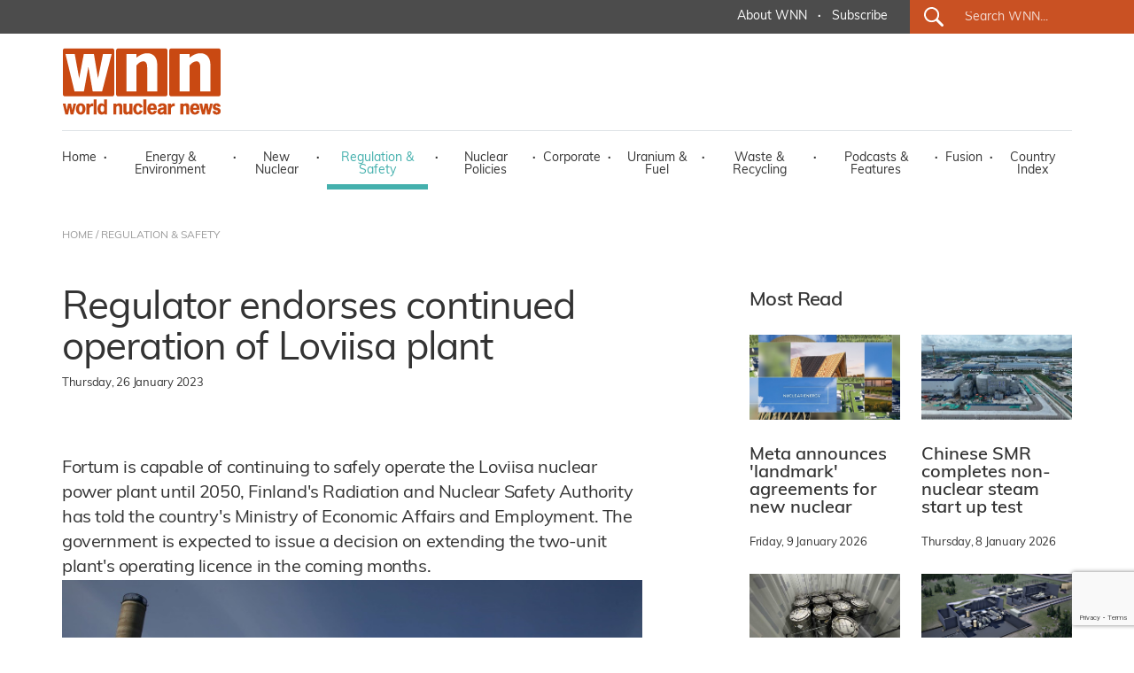

--- FILE ---
content_type: text/html; charset=utf-8
request_url: https://www.world-nuclear-news.org/Articles/Regulator-endorses-continued-operation-of-Loviisa
body_size: 52773
content:
<!DOCTYPE html>
<html lang="en">
<head>
    <meta charset="utf-8" />
    <meta name="viewport" content="width=device-width, initial-scale=1.0" />
    <title>Regulator endorses continued operation of Loviisa plant - World Nuclear News</title>
    <meta name="description" content="Fortum is capable of continuing to safely operate the Loviisa nuclear power plant until 2050, Finland&amp;#39;s Radiation and Nuclear Safety Authority has told the country&amp;#39;s Ministry of Economic Affairs and Employment. The government is expected to issue a decision on extending the two-unit plant&amp;#39;s operating licence in the coming months." />
    <meta name="google-site-verification" content="9mnVB6FBOuPQ0S-CfVWDZK4ZltQgVR5vmG6rJyrwd60" />
    
    <meta data-rh="true" property="article:author" content="https://www.facebook.com/WorldNuclearNews">
    <meta data-rh="true" property="og:description" content="Fortum is capable of continuing to safely operate the Loviisa nuclear power plant until 2050, Finland&amp;#39;s Radiation and Nuclear Safety Authority has told the country&amp;#39;s Ministry of Economic Affairs and Employment. The government is expected to issue a decision on extending the two-unit plant&amp;#39;s operating licence in the coming months.;">
        <meta data-rh="true" property="og:image" content="https://world-nuclear-news.org/images/articles/Loviisa-1-and-2-(Fortum).jpg">
        <meta data-rh="true" property="og:image:alt" content="Units 1 and 2 of the Loviisa plant (Image: Fortum)">

    <meta data-rh="true" property="og:locale" content="en_GB">
    <meta data-rh="true" property="og:site_name" content="World Nuclear News">
    <meta data-rh="true" property="og:title" content="Regulator endorses continued operation of Loviisa plant">
    <meta data-rh="true" property="og:type" content="article">
   
    <meta data-rh="true" property="og:url" content="https://world-nuclear-news.org/articles/regulator-endorses-continued-operation-of-loviisa">
    <meta data-rh="true" property="article:section" content="Regulation &amp; Safety">
    
 
    <meta data-rh="true" property="article:published_time" content="2023-01-26T00:00:00">
    <meta data-rh="true" property="article:modified_time" content="2023-01-26T14:33:49">
    
    <meta name="robots" content="index, follow, max-image-preview:large, max-snippet:-1, max-video-preview:-1">
    <meta name="googlebot" content="index, follow, max-image-preview:large, max-snippet:-1, max-video-preview:-1">
    <meta name="googlebot-news" content="index, follow">
    
   
    
    <meta data-rh="true" name="twitter:card" content="summary_large_image">
    <meta data-rh="true" name="twitter:creator" content="@W_Nuclear_News">
    <meta data-rh="true" name="twitter:description" content="Fortum is capable of continuing to safely operate the Loviisa nuclear power plant until 2050, Finland&amp;#39;s Radiation and Nuclear Safety Authority has told the country&amp;#39;s Ministry of Economic Affairs and Employment. The government is expected to issue a decision on extending the two-unit plant&amp;#39;s operating licence in the coming months.;">
        <meta data-rh="true" name="twitter:image:src" content="https://world-nuclear-news.org/images/articles/Loviisa-1-and-2-(Fortum).jpg">
        <meta data-rh="true" name="twitter:image:alt" content="Units 1 and 2 of the Loviisa plant (Image: Fortum)">

    <meta data-rh="true" name="twitter:site" content="@W_Nuclear_News">
    <meta data-rh="true" name="twitter:title" content="Regulator endorses continued operation of Loviisa plant">
    
    <script type="application/ld+json">
    {
        "@context": "https://schema.org",
        "@type": "NewsArticle",
        "headline": "Regulator endorses continued operation of Loviisa plant",
        "datePublished": "2023-01-26T00:00:00",
        "dateModified": "2023-01-26T14:33:49",
        "author": {
            "@type": "Organization",
            "name": "World Nuclear News"        },
        "publisher": {
            "@type": "Organization",
            "name": "World Nuclear News",
            "logo": {
                "@type": "ImageObject",
                "url": "https://world-nuclear-news.org/images/wnn_logo.png",
                "width": 180,
                "height": 77
            },
            "url": "https://world-nuclear-news.org"
        },
        "description": "Fortum is capable of continuing to safely operate the Loviisa nuclear power plant until 2050, Finland&#x27;s Radiation and Nuclear Safety Authority has told the country&#x27;s Ministry of Economic Affairs and Employment. The government is expected to issue a decision on extending the two-unit plant&#x27;s operating licence in the coming months.,
        "url": "https://world-nuclear-news.org/articles/regulator-endorses-continued-operation-of-loviisa",
        "mainEntityOfPage": {
            "@type": "WebPage",
            "@id": "https://world-nuclear-news.org/articles/regulator-endorses-continued-operation-of-loviisa"
        },
        "articleSection": "Regulation &amp; Safety",
        "inLanguage": "en-GB",
        "image": {
            "@type": "ImageObject",
            "url": "https://world-nuclear-news.org/images/articles/Loviisa-1-and-2-(Fortum).jpg",
            "caption": "Units 1 and 2 of the Loviisa plant (Image: Fortum)"        },
        "keywords": ["Finland","Operation and maintenance","Plant licensing","Regulation"]
                            }
    </script>






    <link rel="stylesheet" href="/lib/bootstrap/dist/css/bootstrap.min.css" />
    <link rel="stylesheet" href="/css/site.css?v=jK1VtufBlXr1ExCoH-I8cxbIkYFNbMuIAq0njBIqxUM" />
    <link href="/js/cookie/cookieconsent.css" rel="stylesheet" />
    <script type='text/javascript' src='//platform-api.sharethis.com/js/sharethis.js#property=5abb6ee71fff98001395a73c&product=sticky-share-buttons' async='async'></script>
    <script>
        (function (document) {
            var shareButtons = document.querySelectorAll(".st-custom-button[data-network]");
            for (var i = 0; i < shareButtons.length; i++) {
                var shareButton = shareButtons[i];

                shareButton.addEventListener("click", function (e) {
                    var elm = e.target;
                    var network = elm.dataset.network;

                    console.log("share click: " + network);
                });
            }
        })(document);
    </script>
    <!-- Global site tag (gtag.js) - Google Analytics -->
    <script async src="https://www.googletagmanager.com/gtag/js?id=G-J74JCLRTR1"></script>
    <script type="text/plain" data-category="analytics">
        window.dataLayer = window.dataLayer || [];
        function gtag() { dataLayer.push(arguments); }

            gtag('js', new Date());

            gtag('config', 'G-J74JCLRTR1');
    </script>
    <script type="text/javascript" data-category="analytics">
            (function(c,l,a,r,i,t,y){
                c[a]=c[a]||function(){(c[a].q=c[a].q||[]).push(arguments)};
                t=l.createElement(r);t.async=1;t.src="https://www.clarity.ms/tag/"+i;
                y=l.getElementsByTagName(r)[0];y.parentNode.insertBefore(t,y);
            })(window, document, "clarity", "script", "qmlah78p7e");

             // MS Clarity Consent Signal
        window.clarity('consentv2', {
        ad_Storage: "granted",
        analytics_Storage: "granted"
        });

    </script>
</head>
<body>
    <header b-sler1s4asj>

        <!-- ============================= NAVBAR: TOP ============================= -->
        <div b-sler1s4asj class="container-fluid g-0 nav_top_bar dark_grey_color_bg">
            <div b-sler1s4asj class="row g-0 justify-content-center justify-content-xl-end h-100 d-none d-xl-flex">
                <div b-sler1s4asj class="col-auto first_nav_top_part">
                    <div b-sler1s4asj class="container-fluid  h-100">
                        <div b-sler1s4asj class="row  align-items-center h-100">
                          
                            <div b-sler1s4asj class="col-auto navigation_text regular">
                                <a b-sler1s4asj href="/about-us" class="white_color primary_color_hover">About WNN</a>
                            </div>
                            <div b-sler1s4asj class="col-auto gx-0 white_color navigation_text bold">&middot;</div>
                            <div b-sler1s4asj class="col-auto navigation_text regular">
                                <a b-sler1s4asj href="#_" data-bs-toggle="modal" data-bs-target="#subModal" class="white_color primary_color_hover">Subscribe</a>
                                </div>
                          
                           


                        </div>
                    </div>
                </div>
                <div b-sler1s4asj class="col-auto last_nav_top_part primary_color_bg slanted_left d-none d-xl-block">
                    <div b-sler1s4asj class="container-fluid g-3 h-100">
                        <div b-sler1s4asj class="row  align-items-center h-100">
                            <div b-sler1s4asj class="col-auto search_icon_cont">
                                <input b-sler1s4asj type="image" src="/images/search_icon.svg" alt="Submit" width="22" height="22">
                            </div>
                            <div b-sler1s4asj class="col">
                                <form method="get" action="/search">                                
                                    <input b-sler1s4asj type="text" name="search" id="search_for" class="search_for navigation_text regular white_color" placeholder="Search WNN..." />
                                </form>
                            </div>
                        </div>
                    </div>

                </div>
            </div>
        </div>




        <!-- ============================= NAVBAR ============================= -->
        <nav b-sler1s4asj class="navbar  navbar-expand-xl navbar-toggleable-lg  bg-white box-shadow">
            <div b-sler1s4asj class="container-xl g-3 g-xl-0" style="display:block;">
                <div b-sler1s4asj class="row">
                    <div b-sler1s4asj class="col">
                        <a class="navbar-brand navbar-brand-margin" href="/">
                            <img b-sler1s4asj src="/images/wnn_logo.png" alt="World Nuclear News" width="180" height="77" />
                        </a>
                    </div>
                    <div b-sler1s4asj class="col-auto">
                        <button b-sler1s4asj class="navbar-toggler" type="button" data-bs-toggle="collapse" data-bs-target=".navbar-collapse" aria-controls="navbarSupportedContent"
                                aria-expanded="false" aria-label="Toggle navigation">
                            <span b-sler1s4asj class="navbar-toggler-icon"></span>
                        </button>
                    </div>
                </div>
                <div b-sler1s4asj class="row">
                    <div b-sler1s4asj class="col-12">
                        <div b-sler1s4asj class="navbar-collapse collapse d-xl-inline-flex justify-content-between navbar_wrapper ">
                            
                           
<ul class="navbar-nav align-self-end main_nav_bar">
    <li class="nav-item">
        <a class="nav-link black_color_light navigation_text regular primary_color_hover " href="/">Home</a>
    </li>
    <li class="nav-item"><div class="nav-link-sep black_color_light navigation_text bold">&middot;</div></li>
    <li class="nav-item">
        <a class="nav-link energy_environment_color_hover black_color_light navigation_text regular " href="/energy-environment">Energy & Environment</a>
    </li>
    <li class="nav-item"><div class="nav-link-sep black_color_light navigation_text bold">&middot;</div></li>
    <li class="nav-item">
        <a class="nav-link primary_color_hover black_color_light navigation_text regular " href="/new-nuclear">New Nuclear</a>
    </li>
    <li class="nav-item"><div class="nav-link-sep black_color_light navigation_text bold">&middot;</div></li>
    <li class="nav-item">
        <a class="nav-link black_color_light navigation_text regular regulation_safety_color_hover active" href="/regulation-safety">Regulation & Safety</a>
    </li>
    <li class="nav-item"><div class="nav-link-sep black_color_light navigation_text bold">&middot;</div></li>
    <li class="nav-item">
        <a class="nav-link black_color_light navigation_text regular nuclear_policies_color_hover " href="/nuclear-policies">Nuclear Policies</a>
    </li>
    <li class="nav-item"><div class="nav-link-sep black_color_light navigation_text bold">&middot;</div></li>
    <li class="nav-item">
        <a class="nav-link black_color_light navigation_text regular corporate_color_hover " href="/corporate">Corporate</a>
    </li>
    <li class="nav-item"><div class="nav-link-sep black_color_light navigation_text bold">&middot;</div></li>
    <li class="nav-item">
        <a class="nav-link black_color_light navigation_text regular uranium_fuel_color_hover " href="/uranium-fuel">Uranium & Fuel</a>
    </li>
    <li class="nav-item"><div class="nav-link-sep black_color_light navigation_text bold">&middot;</div></li>
    <li class="nav-item">
        <a class="nav-link black_color_light navigation_text regular waste_recycling_color_hover " href="/waste-recycling">Waste & Recycling</a>
    </li>
    <li class="nav-item"><div class="nav-link-sep black_color_light navigation_text bold">&middot;</div></li>
    <li class="nav-item">
        <a class="nav-link black_color_light navigation_text regular podcast_features_color_hover " href="/podcasts-features">Podcasts & Features</a>
    </li>
    <li class="nav-item"><div class="nav-link-sep black_color_light navigation_text bold">&middot;</div></li>
    <li class="nav-item">
        <a class="nav-link black_color_light navigation_text regular fusion_color_hover " href="/fusion">Fusion</a>
    </li>
    <li class="nav-item"><div class="nav-link-sep black_color_light navigation_text bold">&middot;</div></li>
    <li class="nav-item">
        <a class="nav-link black_color_light navigation_text regular primary_color_hover " href="/country-index">Country Index</a>
    </li>


   
    <li class="nav-item d-block d-xl-none">
        <a class="nav-link black_color_light navigation_text regular primary_color_hover" href="/about-us">About WNN</a>
    </li>


   
    <li class="nav-item d-block d-xl-none">
        <div class="col-auto last_nav_top_part primary_color_bg slanted_left d-block">
            <div class="container-fluid g-3 h-100">
                <div class="row  align-items-center h-100">
                    <div class="col-auto search_icon_cont">
                        <input type="image" src="/images/search_icon.svg" alt="Submit" width="22" height="22">
                    </div>
                    <div class="col">
                        <form method="get" action="/search">
                            <input type="text" name="search" id="search_for" class="search_for navigation_text regular white_color" placeholder="Search WNN..." />
                        </form>
                    </div>
                </div>
            </div>

        </div>
    </li>
</ul>

                          
                        </div>
                    </div>
                </div>
            </div>
        </nav>



    </header>
 
        <main b-sler1s4asj role="main">
            
<div class="container-fluid breadcrumbs_wrapper d-none d-lg-block" id="breadcrumbs_wrapper">
    <div class="container-xl g-0">
        <div class="row g-0">
            <div class="col-12 col-lg-5 col-xl-12 black_color_superlight breadcrumb_text regular">
                <a href="/" class="black_color_superlight primary_color_hover">HOME</a> / <a href="/regulation-safety" class="black_color_superlight primary_color_hover"> REGULATION &amp; SAFETY</a>
            </div>
        </div>
    </div>
</div>

<div class="container-fluid" id="internal_news_container">

    <div class="container-xl gx-0">


        <div class="row gx-4 article_body_wrapper">
            <div class="col-12 col-xl-7 g-4">

                <article itemscope itemtype="https://schema.org/NewsArticle">
                    <meta itemprop="url" content="https://world-nuclear-news.org/articles/regulator-endorses-continued-operation-of-loviisa">
                    <meta itemprop="datePublished" content="2023-01-26T00:00:00">
                    <meta itemprop="dateModified" content="2023-01-26T14:33:49">
                    <meta itemprop="articleSection" content="Regulation &amp; Safety">
                    
                    <h1 class="news_list_title big_title black_color_light" itemprop="headline">Regulator endorses continued operation of Loviisa plant</h1>
                    
                    
                    <div class="news_list_predate black_color_light pretitle_text">
                        <time datetime="2023-01-26T00:00:00" itemprop="datePublished">
                            Thursday, 26 January 2023
                        </time>

                        <div class="news_list_share ">
                        <div class="ShareTop d-none">
                            <div data-network="sharethis" class="st-custom-button Share st-hide-label"><img src="/images/share.png" alt="Share on socials" /></div>
                        </div>
                        </div>
                    </div>        
                            <div class="news_list_intro big_text black_color_light" itemprop="description">Fortum is capable of continuing to safely operate the Loviisa nuclear power plant until 2050, Finland&#39;s Radiation and Nuclear Safety Authority has told the country&#39;s Ministry of Economic Affairs and Employment. The government is expected to issue a decision on extending the two-unit plant&#39;s operating licence in the coming months.</div>
                        
                                <figure class="news_list_image" itemprop="image" itemscope itemtype="https://schema.org/ImageObject">
                                    <img src="/images/articles/Loviisa-1-and-2-(Fortum).jpg" alt="Regulator endorses continued operation of Loviisa plant" class="img-fluid" itemprop="url" />
                                    <meta itemprop="width" content="800">
                                    <meta itemprop="height" content="600">
                                        <figcaption itemprop="caption">Units 1 and 2 of the Loviisa plant (Image: Fortum)</figcaption>
                                </figure>

                    <div itemprop="articleBody">
                        <p>The Loviisa plant - comprising two VVER-440 type pressurised water reactors - was the first nuclear power plant in Finland and currently provides more than 10% of the country&#39;s electricity. Loviisa unit 1 began commercial operation in 1977, with unit 2 following in 1981. The operating licences for the units were renewed in 1998 and 2007, respectively.</p>

<p>Fortum submitted an application in March 2022 to TEM to operate both units until the end of 2050. The current operating licences expire at the end of 2027 and 2030, respectively. The company has also applied for a licence to operate the low- and intermediate-level radioactive waste disposal facility located at the Loviisa site until 2090.</p>

<p>The Finnish government is now reviewing Fortum&#39;s application. It has requested statements from several authorities, organisations and municipalities in the affected area, and provided citizens and communities with an opportunity to express their opinions. The government will issue its operating licence decision based on those statements.</p>

<p>In its statement to TEM, STUK said Fortum has &quot;demonstrated that it is able to continue operating both units of the Loviisa nuclear power plant safely even after the expiry of the current licence period&quot;. The regulator added:&nbsp;&quot;The licensee has the required capabilities, procedures, competence and resources to continue safe operations and ageing management.&quot;</p>

<p>STUK also said the utility has &quot;demonstrated in its application and in its safety assessment that it is possible to continue the final disposal safely within the current scope&quot;.</p>

<p>&quot;As a result of the Loviisa power plant&#39;s continuous improvement of safety and ageing management, the power plant is in good condition and the lifetime extension is possible,&quot; said Sasu Valkamo, vice president of the Loviisa plant. &quot;Throughout its history, the power plant&#39;s equipment, systems and structures have been modernised and renovated.&quot;</p>

<p>Fortum noted that STUK continuously oversees the timely and compliant implementation of its safety improvement measures. The Loviisa plant&#39;s periodic safety review is conducted every ten years in accordance with Finland&#39;s Nuclear Energy Act. Fortum is scheduled to submit its next safety assessment to STUK in 2030. The safety of the final disposal facility is assessed in accordance with the Nuclear Safety Act at 15-year intervals.</p>

                    </div>
                </article>

                <div class="share_buttons_cont container-fluid gx-0">
                    <div class="row gx-2">
                        <div class="col-auto gx-2"><div data-network="sharethis" class="st-custom-button Share"><img src="/images/share.png" alt="Share on socials" /></div></div>
                        <div class="col-auto gx-2"><div data-network="facebook" class="st-custom-button Icon"><img src="/images/share_facebook.png" alt="Share on Facebook" /></div></div>
                        <div class="col-auto gx-2"><div data-network="twitter" class="st-custom-button Icon"><img src="/images/share_x.png" alt="Share on X" /></div></div>
                        <div class="col-auto gx-2"><div data-network="linkedin" class="st-custom-button Icon"><img src="/images/share_linkedin.png" alt="Share on LinkedIn" /></div></div>
                    </div>
                </div>
            </div>
            <div class="col-12 col-xl-1 g-4">
            </div>
            <div class="col-12 col-xl-4 g-4">

                <div class="container-xl gx-0 article_side_box">
                    <div class="row gx-4">
                        <div class="col-12 gy-0 semibold black_color_light medium_title mb-4">
                            Most Read
                        </div>
                                <div class="col-12 col-xl-6 gx-4">

                                    







        <div class="news_list_wrapper list_medium_news">
        <a href="/articles/meta-announces-landmark-agreements-for-new-nuclear" class="news_box_link">
                <div class="news_list_image"><img src="/images/articles/Metacomposite(Meta)_28178.jpg" alt="Meta announces 'landmark' agreements for new nuclear" class="img-fluid" /></div>
          <!--

              <div class="news_list_predate black_color_light pretitle_text">Friday, 9 January 2026</div>-->
            <div class="news_list_title small_title black_color_light semibold">Meta announces 'landmark' agreements for new nuclear</div>
            </a>
            <div class="news_list_cat_date">
                <span class="news_list_predate black_color_light pretitle_text">Friday, 9 January 2026</span></div>
        </div>












                                </div>
                                <div class="col-12 col-xl-6 gx-4">

                                    







        <div class="news_list_wrapper list_medium_news">
        <a href="/articles/chinese-smr-completes-non-nuclear-steam-start-up-test" class="news_box_link">
                <div class="news_list_image"><img src="/images/articles/ACP100(CNNC)_66891.jpg" alt="Chinese SMR completes non-nuclear steam start up test" class="img-fluid" /></div>
          <!--

              <div class="news_list_predate black_color_light pretitle_text">Thursday, 8 January 2026</div>-->
            <div class="news_list_title small_title black_color_light semibold">Chinese SMR completes non-nuclear steam start up test</div>
            </a>
            <div class="news_list_cat_date">
                <span class="news_list_predate black_color_light pretitle_text">Thursday, 8 January 2026</span></div>
        </div>












                                </div>
                                <div class="col-12 col-xl-6 gx-4">

                                    







        <div class="news_list_wrapper list_medium_news">
        <a href="/articles/doe-delivers-haleu-feedstock-for-advanced-reactor-fuel" class="news_box_link">
                <div class="news_list_image"><img src="/images/articles/StandardNuclearHALEUshipment(RadiantNuclear)_55296.jpg" alt="DOE delivers HALEU feedstock for advanced reactor fuel" class="img-fluid" /></div>
          <!--

              <div class="news_list_predate black_color_light pretitle_text">Thursday, 8 January 2026</div>-->
            <div class="news_list_title small_title black_color_light semibold">DOE delivers HALEU feedstock for advanced reactor fuel</div>
            </a>
            <div class="news_list_cat_date">
                <span class="news_list_predate black_color_light pretitle_text">Thursday, 8 January 2026</span></div>
        </div>












                                </div>
                                <div class="col-12 col-xl-6 gx-4">

                                    







        <div class="news_list_wrapper list_medium_news">
        <a href="/articles/terrestrial-energy-oklo-execute-DOE-agreements" class="news_box_link">
                <div class="news_list_image"><img src="/images/articles/IMSR-reactor-plus-BOP-(Terrestrial)_16128_62584.jpg" alt="Terrestrial Energy, Oklo execute DOE agreements" class="img-fluid" /></div>
          <!--

              <div class="news_list_predate black_color_light pretitle_text">Thursday, 8 January 2026</div>-->
            <div class="news_list_title small_title black_color_light semibold">Terrestrial Energy, Oklo execute DOE agreements</div>
            </a>
            <div class="news_list_cat_date">
                <span class="news_list_predate black_color_light pretitle_text">Thursday, 8 January 2026</span></div>
        </div>












                                </div>

                       
                    </div>
                   
                </div>


               
                



                    <div class="container-fluid g-0  article_side_box">
                        <div class="row g-0">
                            <div class="col-12 gy-0 semibold black_color_light medium_title">
                                Podcasts & Features
                            </div>
                                <div class="col-12 col-xl-12 gy-4">
                                    











        <div class="news_list_wrapper list_news_list_image">
            <div class="container-fluid g-0">
                <div class="row gx-4">

                    <div class="col-12 col-xl-4 gx-4">
                        <a href="/articles/in-quotes-what-to-watch-out-for-in-2026" class="news_box_link">
                        
                            <div class="news_list_image">

                                    <img src="/images/articles/Rooppur_730_rosatom_48993.jpg" alt="In quotes: What to watch out for in 2026" class="img-fluid" />
                                
                           
                                    <img src="/images/podcast_icon.png" width="48" height="51" class="podcast_icon" alt="Podcasts &amp; Features" style="opacity:0;" />
                            </div>

                        </a>
                    </div>
                    <div class="col-12 col-xl-8 gx-4">
                        <a href="/articles/in-quotes-what-to-watch-out-for-in-2026" class="news_box_link">
                            <div class="news_list_title small_title black_color_light semibold">In quotes: What to watch out for in 2026</div>
                            </a>
                            <div class="news_list_cat_date"><a href="/podcasts-features" class="news_list_category pretitle_text podcast_features_color">Podcasts &amp; Features</a> <span class="black_color_light navigation_text bold">&middot;</span> <span class="news_list_predate black_color_light pretitle_text">Thursday, 1 January 2026</span></div>
                        </div>
                </div>
            </div>
        </div>







                                </div>
                                <div class="col-12 col-xl-12 gy-4">
                                    











        <div class="news_list_wrapper list_news_list_image">
            <div class="container-fluid g-0">
                <div class="row gx-4">

                    <div class="col-12 col-xl-4 gx-4">
                        <a href="/articles/podcast-nuclear-energys-key-moments-in-2025" class="news_box_link">
                        
                            <div class="news_list_image">

                                    <img src="/images/articles/photo-collage.png_92018.png" alt="Podcast: Nuclear energy’s key moments in 2025" class="img-fluid" />
                                
                           
                                    <img src="/images/podcast_icon.png" width="48" height="51" class="podcast_icon" alt="Podcasts &amp; Features" style="opacity:0;" />
                            </div>

                        </a>
                    </div>
                    <div class="col-12 col-xl-8 gx-4">
                        <a href="/articles/podcast-nuclear-energys-key-moments-in-2025" class="news_box_link">
                            <div class="news_list_title small_title black_color_light semibold">Podcast: Nuclear energy’s key moments in 2025</div>
                            </a>
                            <div class="news_list_cat_date"><a href="/podcasts-features" class="news_list_category pretitle_text podcast_features_color">Podcasts &amp; Features</a> <span class="black_color_light navigation_text bold">&middot;</span> <span class="news_list_predate black_color_light pretitle_text">Tuesday, 23 December 2025</span></div>
                        </div>
                </div>
            </div>
        </div>







                                </div>

                        <div class="col-12 col-xl-12 gy-4">
                                <div class="grey_color_bg text-center all_news_btn"><a href="/podcasts-features" class="link_black_arrow small_text black_color_light primary_color_hover regular">All Podcasts & Features</a></div>
                        </div>


                    </div>
                </div>

                <!-- ==================================================== -->
                    <div class="container-fluid g-0  article_side_box">
                        <div class="row gx-4 " id="internal_readmore_list_wrapper">
                            <div class="col-12 gy-0 semibold black_color_light medium_title">
                                Related Information
                            </div>
                            <div class="col-12 col-xl-12 g-4">
                                            <div class="mb-4"> <a href="http://www.world-nuclear.org/reactor/default.aspx/loviisa-1" target="_blank" class="related_stuff grey_color_bg black_color_light semibold small_title primary_color_hover">Loviisa 1</a></div>
                                            <div class="mb-4"> <a href="http://www.world-nuclear.org/reactor/default.aspx/loviisa-2" target="_blank" class="related_stuff grey_color_bg black_color_light semibold small_title primary_color_hover">Loviisa 2</a></div>
                                            <div class="mb-4"> <a href="http://www.world-nuclear.org/information-library/country-profiles/countries-a-f/finland.aspx" target="_blank" class="related_stuff grey_color_bg black_color_light semibold small_title primary_color_hover">Nuclear Power in Finland</a></div>




                            </div>

                        </div>
                    </div>


                <div class="container-fluid g-0  article_side_box">
                    <div class="row g-0">
                        <div class="col-12 col-xl-12 gy-4">


                            <div id="carouselHomeBanner" class="carousel slide" data-bs-ride="carousel">
                                <div class="carousel-indicators">
                                            <button type="button" data-bs-target="#carouselHomeBanner" class="active" data-bs-slide-to="0" aria-label="Slide 0+1"></button>
                                            <button type="button" data-bs-target="#carouselHomeBanner" class="" data-bs-slide-to="1" aria-label="Slide 1+1"></button>
                                            <button type="button" data-bs-target="#carouselHomeBanner" class="" data-bs-slide-to="2" aria-label="Slide 2+1"></button>
                                   
                                </div>
                                <div class="carousel-inner">
                                        <div class="carousel-item active" data-bs-interval="5000">
                                            <div class="container-fluid gx-0">
                                                <div class="row gx-0">
                                                    <div class="col-12 gx-4">
                                                        <a href="https://world-nuclear.org/events/1033/supply-chain" target="_blank">
                                                            <img src="/images/banners/4c06cdb0-67f6-4cd6-84ec-f004ad3f55ce.png" class="img-fluid" />
                                                            </a>
                                                        </div>
                                                 </div>
                                            </div>
                                        </div>
                                        <div class="carousel-item " data-bs-interval="5000">
                                            <div class="container-fluid gx-0">
                                                <div class="row gx-0">
                                                    <div class="col-12 gx-4">
                                                        <a href="https://world-nuclear.org/our-association/publications/global-trends-reports/world-nuclear-performance-report" target="_blank">
                                                            <img src="/images/banners/61c21090-a157-4fef-93c5-e6f4a93cead9.png" class="img-fluid" />
                                                            </a>
                                                        </div>
                                                 </div>
                                            </div>
                                        </div>
                                        <div class="carousel-item " data-bs-interval="5000">
                                            <div class="container-fluid gx-0">
                                                <div class="row gx-0">
                                                    <div class="col-12 gx-4">
                                                        <a href="https://world-nuclear.org/our-association/publications/global-trends-reports/world-nuclear-fuel-report-2025" target="_blank">
                                                            <img src="/images/banners/f52fdc98-dc29-49ad-9821-f562a1798985.png" class="img-fluid" />
                                                            </a>
                                                        </div>
                                                 </div>
                                            </div>
                                        </div>

                                   

                                </div>

                            </div>


                        </div>
                    </div>
                    <div class="row g-0">
                        <div class="col-12 col-xl-6 g-4">
                            <img src="/images/wna-logo.png" alt="WNN is a public information service of World Nuclear Association." class="img-fluid" />
                        </div>
                        <div class="col-12 col-xl-6 g-4">
                            <div class="banner_slider_label black_color_light small_text regular">
                                WNN is a public information service of
                                World Nuclear Association.
                            </div>
                        </div>
                    </div>
                </div>




            </div>

        </div>






       
        <div class="row gx-4 internal_readmore_list_wrapper" id="internal_readmore_list_wrapper">
            <div class="col-12 gy-0 semibold black_color_light medium_title">
                Related Topics
            </div>

            <div class="col-12 col-xl-12 g-4">
                        <a href="/TagSection?tagid=931" class="related_stuff grey_color_bg black_color_light semibold small_title primary_color_hover">Finland</a> <span class="list-sep black_color_light navigation_text bold">&middot;</span>
                        <a href="/TagSection?tagid=883" class="related_stuff grey_color_bg black_color_light semibold small_title primary_color_hover">Operation and maintenance</a> <span class="list-sep black_color_light navigation_text bold">&middot;</span>
                        <a href="/TagSection?tagid=900" class="related_stuff grey_color_bg black_color_light semibold small_title primary_color_hover">Plant licensing</a> <span class="list-sep black_color_light navigation_text bold">&middot;</span>
                        <a href="/TagSection?tagid=875" class="related_stuff grey_color_bg black_color_light semibold small_title primary_color_hover">Regulation</a> <span class="list-sep black_color_light navigation_text bold">&middot;</span>

            </div>

        </div>











        <!-- ====================================== -->







        <div class="row gx-4 internal_readmore_list_wrapper" id="internal_readmore_list_wrapper">
            <div class="col-12 gy-0 semibold black_color_light medium_title">
                Related Links
            </div>
            <div class="col-12 col-xl-12 g-4">
                                <a href="https://www.fortum.fi/" target="_blank" class="related_stuff grey_color_bg black_color_light semibold small_title primary_color_hover">Fortum</a> <span class="list-sep black_color_light navigation_text bold">&middot;</span>
                                <a href="https://www.stuk.fi/" target="_blank" class="related_stuff grey_color_bg black_color_light semibold small_title primary_color_hover">STUK</a> <span class="list-sep black_color_light navigation_text bold">&middot;</span>
                                <a href="https://tem.fi/" target="_blank" class="related_stuff grey_color_bg black_color_light semibold small_title primary_color_hover">TEM</a> <span class="list-sep black_color_light navigation_text bold">&middot;</span>
            </div>
        </div>




            <div class="row gx-4 internal_readmore_list_wrapper" id="internal_readmore_list_wrapper">
            <div class="col-12 gy-0 semibold black_color_light medium_title">
                Related Stories
            </div>
           
            <div class="col-12 col-xl-12 g-4">

                                            <a href="/articles/fortum-applies-to-operate-loviisa-until-2050" class="related_stuff grey_color_bg black_color_light semibold small_title primary_color_hover mb-4">Fortum applies to operate&nbsp;Loviisa&nbsp;until 2050</a> <span class="list-sep black_color_light navigation_text bold">&middot;</span>
                                            <a href="/articles/fortum-to-seek-licence-extension-for-loviisa-plant" class="related_stuff grey_color_bg black_color_light semibold small_title primary_color_hover mb-4">Fortum to seek licence extension for&nbsp;Loviisa&nbsp;plant</a> <span class="list-sep black_color_light navigation_text bold">&middot;</span>
                                            <a href="/articles/fortum-submits-eia-report-for-loviisa" class="related_stuff grey_color_bg black_color_light semibold small_title primary_color_hover mb-4">Fortum submits EIA report for&nbsp;Loviisa</a> <span class="list-sep black_color_light navigation_text bold">&middot;</span>





                </div>
                </div>




    </div>

</div>


<form action="/newslettersubmit" method="post">
    <input name="__RequestVerificationToken" type="hidden" value="CfDJ8GdBg9IGdEVNgNC7JH89EG-vrygl_9AfkPe_9L60mI07m3RP6Yr4bT55sSNxtGzVQW7WwkvIhvL47U7bNR6r6t0MAJe3nCMlfZ9sE41YsCu0LKp7KKJTPdABQbrF8P8lmlT6Jf7WtG_U0k3s-AsWpCc" />
    <input type="hidden" name="recaptchainc" id="recaptchainc" />
    <div class="container-fluid g-3 g-xl-0 membership_enquire_wrapper primary_color_bg" id="membership_enquire_wrapper">
        <div class="container-xl g-3 g-xl-0">
            <div class="row g-5 align-items-center">
                <div class="col-12 col-xl-auto">
                    <div class="membership_enquire_title form_title white_color light">Keep me informed</div>
                </div>
                <!-- <div class="col-12 col-xl-3 gx-5"><input type="text" name="membership_enquire_name" id="membership_enquire_name" required class="membership_enquire_field menu_text_search black_color" placeholder="NAME"></div>-->
                <div class="col-12 col-xl-3 gx-5"><input type="email" name="subscription_email" id="subscription_email" required class="membership_enquire_field menu_text_search black_color" placeholder="Email address "></div>
                <div class="col-12 col-xl-auto gx-5">
                    <div class="dropdown_subscribe_submit_cont">
                        <input type="submit" id="dropdown_subscribe_submit" name="dropdown_subscribe_submit" class="wnn_button small_text white_color_bg primary_color semibold" value="Subscribe to WNN Newsletters">
                        </div>
                    <!--<a href="/membership-application" target="_blank" class="wna_button uppercase white primary_color_bg dark_grey_bg_hover menu_text bold">EXPRESS YOUR INTEREST</a>-->
                </div>
            </div>
        </div>
    </div>
</form>
        </main>



    <footer b-sler1s4asj class="footer_wrapper grey_color_bg">
        <div b-sler1s4asj class="container-xl g-5 g-xl-0 footer_cont">
            <div b-sler1s4asj class="row g-0">
                <div b-sler1s4asj class="col-12 col-xl g-0">
                    <div b-sler1s4asj class="container-fluid g-0">
                        <div b-sler1s4asj class="row g-lg-5 ">
                            <div b-sler1s4asj class="col-6 col-md-auto flex-fill"><img src="/images/wnn_logo_footer.png" alt="World Nuclear Association" width="143" height="60" class="footer_logo" /></div>
                            <div b-sler1s4asj class="col-6 col-md-auto flex-fill">
                                <div b-sler1s4asj class="footer_bottom_menu  black_color_light navigation_text regular">
                                    <ul b-sler1s4asj>
                                        <li b-sler1s4asj><a b-sler1s4asj href="/energy-environment" class="black_color_light navigation_text regular primary_color_hover">Energy & Environment</a></li>
                                        <li b-sler1s4asj><a b-sler1s4asj href="/new-nuclear" class="black_color_light navigation_text regular primary_color_hover">New Nuclear</a></li>
                                        <li b-sler1s4asj><a b-sler1s4asj href="/regulation-safety" class="black_color_light navigation_text regular primary_color_hover">Regulation & Safety</a></li>
                                        <li b-sler1s4asj><a b-sler1s4asj href="/nuclear-policies" class="black_color_light navigation_text regular primary_color_hover">Nuclear Policies</a></li>
                                        <li b-sler1s4asj><a b-sler1s4asj href="/corporate" class="black_color_light navigation_text regular primary_color_hover">Corporate</a></li>
                                        <li b-sler1s4asj><a b-sler1s4asj href="/uranium-fuel" class="black_color_light navigation_text regular primary_color_hover">Uranium & Fuel</a></li>
                                        <li b-sler1s4asj><a b-sler1s4asj href="/waste-recycling" class="black_color_light navigation_text regular primary_color_hover">Waste & Recycling</a></li>
                                        <li b-sler1s4asj><a b-sler1s4asj href="/podcasts-features" class="black_color_light navigation_text regular primary_color_hover">Podcast & Features</a></li>
                                        <li b-sler1s4asj><a b-sler1s4asj href="/fusion" class="black_color_light navigation_text regular primary_color_hover">Fusion</a></li>
                                        <li b-sler1s4asj><a b-sler1s4asj href="/country-index" class="black_color_light navigation_text regular primary_color_hover">Country Index</a></li>
                                    </ul>
                                </div>
                            </div>

                            <div b-sler1s4asj class="col-6 col-md-auto flex-fill">
                                <div b-sler1s4asj class="footer_top_menu navigation_text semibold primary_color">Contact</div>
                                <div b-sler1s4asj class="footer_bottom_menu black_color_light navigation_text regular">
                                    York House,<br b-sler1s4asj />
                                    23 Kingsway,<br b-sler1s4asj />
                                    London,<br b-sler1s4asj />
                                    WC2B 6UJ,<br b-sler1s4asj />
                                    United Kingdom<br b-sler1s4asj /><br b-sler1s4asj />
                                    <a b-sler1s4asj href="mailto:editor@world-nuclear-news.org" class="black_color_light navigation_text regular primary_color_hover">editor@world-nuclear-news.org</a><br b-sler1s4asj />
                                    <a b-sler1s4asj href="tel:+44 (0)20 7451 1520" class="black_color_light navigation_text regular primary_color_hover">+44 (0)20 7451 1520</a>
                                </div>
                            </div>

                            <div b-sler1s4asj class="col-6 col-md-auto flex-fill">
                                <div b-sler1s4asj class="footer_bottom_menu">
                                    <div b-sler1s4asj class="row gx-2 justify-content-end">
                                        <div b-sler1s4asj class="col-auto footer_bottom_icon gx-2"><a b-sler1s4asj href="https://twitter.com/W_Nuclear_News" target="_blank"><img src="/images/s_icon_f_x.png" alt="Follow us on Twitter" /></a></div>
                                        <div b-sler1s4asj class="col-auto footer_bottom_icon gx-2"><a b-sler1s4asj href="https://www.facebook.com/WorldNuclearNews" target="_blank"><img src="/images/s_icon_f_facebook.png" alt="Follow us on Facebook" /></a></div>
                                        <div b-sler1s4asj class="col-auto footer_bottom_icon gx-2"><a b-sler1s4asj href="https://www.linkedin.com/company/world-nuclear-news/" target="_blank"><img src="/images/s_icon_f_linkedin.png" alt="Follow us on LinkedIn" /></a></div>
                                        <div b-sler1s4asj class="col-auto footer_bottom_icon gx-2 d-none"><a b-sler1s4asj href="https://world-nuclear-news.org/?rss=feed" target="_blank"><img src="/images/s_icon_f_rss.png" alt="Follow our RSS" /></a></div>
                                    </div>
                                </div>
                            </div>

                        </div>


                        <div b-sler1s4asj class="row gx-lg-5 footer_footer_row">
                            <div b-sler1s4asj class="col-12 col-xl-auto mt-4 mt-lg-0">
                                <div b-sler1s4asj class="black_color_superlight navigation_text regular">&copy; 2007-2026 World Nuclear Association, registered in England and Wales, number 01215741.</div>
                            </div>
                            <div b-sler1s4asj class="col-12 col-xl text-end navigation_text regular "><a b-sler1s4asj href="/privacy-notice" class="black_color_superlight primary_color_hover">Privacy Policy</a> <a b-sler1s4asj href="/cookies-policy" class="black_color_superlight primary_color_hover">Cookies Policy</a> </div>
                        </div>


                    </div>
                </div>
            </div>
        </div>
    </footer>




    <div b-sler1s4asj class="modal" tabindex="-1" aria-labelledby="exampleModalLabel" aria-hidden="true" id="subModal" style="z-index: 99999;">
        <div b-sler1s4asj class="modal-dialog ">
            <form action="/newslettersubmit" method="post">
                <input name="__RequestVerificationToken" type="hidden" value="CfDJ8GdBg9IGdEVNgNC7JH89EG-vrygl_9AfkPe_9L60mI07m3RP6Yr4bT55sSNxtGzVQW7WwkvIhvL47U7bNR6r6t0MAJe3nCMlfZ9sE41YsCu0LKp7KKJTPdABQbrF8P8lmlT6Jf7WtG_U0k3s-AsWpCc" />
                <input b-sler1s4asj type="hidden" name="recaptcha" id="recaptcha" />
            <div b-sler1s4asj class="modal-content">
                <div b-sler1s4asj class="modal-header">
                        <h5 b-sler1s4asj class="modal-title">
                            Keep me informed
                        </h5>
                    <button b-sler1s4asj type="button" class="btn-close" data-bs-dismiss="modal" aria-label="Close"></button>
                </div>
                    <div b-sler1s4asj class="modal-body primary_color_bg">
                   

                        <div b-sler1s4asj class="container-fluid g-3 g-xl-0 membership_enquire_wrapper" id="membership_enquire_wrapper">
                            <div b-sler1s4asj class="container-xl g-3 g-xl-0">
                                <div b-sler1s4asj class="row g-5 align-items-center">
                                  
                                    <!-- <div class="col-12 col-xl-3 gx-5"><input type="text" name="membership_enquire_name" id="membership_enquire_name" required class="membership_enquire_field menu_text_search black_color" placeholder="NAME"></div>-->
                                    <div b-sler1s4asj class="col-12 col-xl-12 gx-5"><input b-sler1s4asj type="email" name="subscription_email" id="subscription_email" required class="membership_enquire_field menu_text_search black_color" placeholder="Email address "></div>
                                  
                                </div>
                            </div>
                        </div>
                    
                </div>
                    <div b-sler1s4asj class="modal-footer primary_color_bg">
                   
                        <input b-sler1s4asj type="submit" id="dropdown_subscribe_submit" name="dropdown_subscribe_submit" class="wnn_button small_text white_color_bg primary_color semibold" value="Subscribe to WNN Newsletters">
                </div>
                </div>
            </form>
        </div>
    </div>



  
    <script src="/lib/jquery/dist/jquery.min.js"></script>
    <script src="/lib/bootstrap/dist/js/bootstrap.bundle.min.js"></script>
    <script src="/js/cookie/cookieconsent.umd.js"></script>
    <script src="https://www.google.com/recaptcha/api.js?render=6LdJZQYqAAAAAIQ-TFYj5oKknCiGW1BSr4Y53GuY"></script>
    <script src="/js/site.js?v=OeP5iWDG4DY_hnQVe_ZlijU99uXRerbR0TknHUS5KDs"></script>
    <script type="text/javascript">_linkedin_partner_id = "6556874"; window._linkedin_data_partner_ids = window._linkedin_data_partner_ids || []; window._linkedin_data_partner_ids.push(_linkedin_partner_id);</script>
    <script type="text/javascript">(function (l) { if (!l) { window.lintrk = function (a, b) { window.lintrk.q.push([a, b]) }; window.lintrk.q = [] } var s = document.getElementsByTagName("script")[0]; var b = document.createElement("script"); b.type = "text/javascript"; b.async = true; b.src = "https://snap.licdn.com/li.lms-analytics/insight.min.js"; s.parentNode.insertBefore(b, s); })(window.lintrk);</script>
    <noscript b-sler1s4asj> <img b-sler1s4asj height="1" width="1" style="display:none;" alt="" src="https://px.ads.linkedin.com/collect/?pid=6556874&fmt=gif"   /> </noscript>
    
</body>
</html>


--- FILE ---
content_type: text/html; charset=utf-8
request_url: https://www.google.com/recaptcha/api2/anchor?ar=1&k=6LdJZQYqAAAAAIQ-TFYj5oKknCiGW1BSr4Y53GuY&co=aHR0cHM6Ly93d3cud29ybGQtbnVjbGVhci1uZXdzLm9yZzo0NDM.&hl=en&v=PoyoqOPhxBO7pBk68S4YbpHZ&size=invisible&anchor-ms=20000&execute-ms=30000&cb=4992807t17ue
body_size: 48641
content:
<!DOCTYPE HTML><html dir="ltr" lang="en"><head><meta http-equiv="Content-Type" content="text/html; charset=UTF-8">
<meta http-equiv="X-UA-Compatible" content="IE=edge">
<title>reCAPTCHA</title>
<style type="text/css">
/* cyrillic-ext */
@font-face {
  font-family: 'Roboto';
  font-style: normal;
  font-weight: 400;
  font-stretch: 100%;
  src: url(//fonts.gstatic.com/s/roboto/v48/KFO7CnqEu92Fr1ME7kSn66aGLdTylUAMa3GUBHMdazTgWw.woff2) format('woff2');
  unicode-range: U+0460-052F, U+1C80-1C8A, U+20B4, U+2DE0-2DFF, U+A640-A69F, U+FE2E-FE2F;
}
/* cyrillic */
@font-face {
  font-family: 'Roboto';
  font-style: normal;
  font-weight: 400;
  font-stretch: 100%;
  src: url(//fonts.gstatic.com/s/roboto/v48/KFO7CnqEu92Fr1ME7kSn66aGLdTylUAMa3iUBHMdazTgWw.woff2) format('woff2');
  unicode-range: U+0301, U+0400-045F, U+0490-0491, U+04B0-04B1, U+2116;
}
/* greek-ext */
@font-face {
  font-family: 'Roboto';
  font-style: normal;
  font-weight: 400;
  font-stretch: 100%;
  src: url(//fonts.gstatic.com/s/roboto/v48/KFO7CnqEu92Fr1ME7kSn66aGLdTylUAMa3CUBHMdazTgWw.woff2) format('woff2');
  unicode-range: U+1F00-1FFF;
}
/* greek */
@font-face {
  font-family: 'Roboto';
  font-style: normal;
  font-weight: 400;
  font-stretch: 100%;
  src: url(//fonts.gstatic.com/s/roboto/v48/KFO7CnqEu92Fr1ME7kSn66aGLdTylUAMa3-UBHMdazTgWw.woff2) format('woff2');
  unicode-range: U+0370-0377, U+037A-037F, U+0384-038A, U+038C, U+038E-03A1, U+03A3-03FF;
}
/* math */
@font-face {
  font-family: 'Roboto';
  font-style: normal;
  font-weight: 400;
  font-stretch: 100%;
  src: url(//fonts.gstatic.com/s/roboto/v48/KFO7CnqEu92Fr1ME7kSn66aGLdTylUAMawCUBHMdazTgWw.woff2) format('woff2');
  unicode-range: U+0302-0303, U+0305, U+0307-0308, U+0310, U+0312, U+0315, U+031A, U+0326-0327, U+032C, U+032F-0330, U+0332-0333, U+0338, U+033A, U+0346, U+034D, U+0391-03A1, U+03A3-03A9, U+03B1-03C9, U+03D1, U+03D5-03D6, U+03F0-03F1, U+03F4-03F5, U+2016-2017, U+2034-2038, U+203C, U+2040, U+2043, U+2047, U+2050, U+2057, U+205F, U+2070-2071, U+2074-208E, U+2090-209C, U+20D0-20DC, U+20E1, U+20E5-20EF, U+2100-2112, U+2114-2115, U+2117-2121, U+2123-214F, U+2190, U+2192, U+2194-21AE, U+21B0-21E5, U+21F1-21F2, U+21F4-2211, U+2213-2214, U+2216-22FF, U+2308-230B, U+2310, U+2319, U+231C-2321, U+2336-237A, U+237C, U+2395, U+239B-23B7, U+23D0, U+23DC-23E1, U+2474-2475, U+25AF, U+25B3, U+25B7, U+25BD, U+25C1, U+25CA, U+25CC, U+25FB, U+266D-266F, U+27C0-27FF, U+2900-2AFF, U+2B0E-2B11, U+2B30-2B4C, U+2BFE, U+3030, U+FF5B, U+FF5D, U+1D400-1D7FF, U+1EE00-1EEFF;
}
/* symbols */
@font-face {
  font-family: 'Roboto';
  font-style: normal;
  font-weight: 400;
  font-stretch: 100%;
  src: url(//fonts.gstatic.com/s/roboto/v48/KFO7CnqEu92Fr1ME7kSn66aGLdTylUAMaxKUBHMdazTgWw.woff2) format('woff2');
  unicode-range: U+0001-000C, U+000E-001F, U+007F-009F, U+20DD-20E0, U+20E2-20E4, U+2150-218F, U+2190, U+2192, U+2194-2199, U+21AF, U+21E6-21F0, U+21F3, U+2218-2219, U+2299, U+22C4-22C6, U+2300-243F, U+2440-244A, U+2460-24FF, U+25A0-27BF, U+2800-28FF, U+2921-2922, U+2981, U+29BF, U+29EB, U+2B00-2BFF, U+4DC0-4DFF, U+FFF9-FFFB, U+10140-1018E, U+10190-1019C, U+101A0, U+101D0-101FD, U+102E0-102FB, U+10E60-10E7E, U+1D2C0-1D2D3, U+1D2E0-1D37F, U+1F000-1F0FF, U+1F100-1F1AD, U+1F1E6-1F1FF, U+1F30D-1F30F, U+1F315, U+1F31C, U+1F31E, U+1F320-1F32C, U+1F336, U+1F378, U+1F37D, U+1F382, U+1F393-1F39F, U+1F3A7-1F3A8, U+1F3AC-1F3AF, U+1F3C2, U+1F3C4-1F3C6, U+1F3CA-1F3CE, U+1F3D4-1F3E0, U+1F3ED, U+1F3F1-1F3F3, U+1F3F5-1F3F7, U+1F408, U+1F415, U+1F41F, U+1F426, U+1F43F, U+1F441-1F442, U+1F444, U+1F446-1F449, U+1F44C-1F44E, U+1F453, U+1F46A, U+1F47D, U+1F4A3, U+1F4B0, U+1F4B3, U+1F4B9, U+1F4BB, U+1F4BF, U+1F4C8-1F4CB, U+1F4D6, U+1F4DA, U+1F4DF, U+1F4E3-1F4E6, U+1F4EA-1F4ED, U+1F4F7, U+1F4F9-1F4FB, U+1F4FD-1F4FE, U+1F503, U+1F507-1F50B, U+1F50D, U+1F512-1F513, U+1F53E-1F54A, U+1F54F-1F5FA, U+1F610, U+1F650-1F67F, U+1F687, U+1F68D, U+1F691, U+1F694, U+1F698, U+1F6AD, U+1F6B2, U+1F6B9-1F6BA, U+1F6BC, U+1F6C6-1F6CF, U+1F6D3-1F6D7, U+1F6E0-1F6EA, U+1F6F0-1F6F3, U+1F6F7-1F6FC, U+1F700-1F7FF, U+1F800-1F80B, U+1F810-1F847, U+1F850-1F859, U+1F860-1F887, U+1F890-1F8AD, U+1F8B0-1F8BB, U+1F8C0-1F8C1, U+1F900-1F90B, U+1F93B, U+1F946, U+1F984, U+1F996, U+1F9E9, U+1FA00-1FA6F, U+1FA70-1FA7C, U+1FA80-1FA89, U+1FA8F-1FAC6, U+1FACE-1FADC, U+1FADF-1FAE9, U+1FAF0-1FAF8, U+1FB00-1FBFF;
}
/* vietnamese */
@font-face {
  font-family: 'Roboto';
  font-style: normal;
  font-weight: 400;
  font-stretch: 100%;
  src: url(//fonts.gstatic.com/s/roboto/v48/KFO7CnqEu92Fr1ME7kSn66aGLdTylUAMa3OUBHMdazTgWw.woff2) format('woff2');
  unicode-range: U+0102-0103, U+0110-0111, U+0128-0129, U+0168-0169, U+01A0-01A1, U+01AF-01B0, U+0300-0301, U+0303-0304, U+0308-0309, U+0323, U+0329, U+1EA0-1EF9, U+20AB;
}
/* latin-ext */
@font-face {
  font-family: 'Roboto';
  font-style: normal;
  font-weight: 400;
  font-stretch: 100%;
  src: url(//fonts.gstatic.com/s/roboto/v48/KFO7CnqEu92Fr1ME7kSn66aGLdTylUAMa3KUBHMdazTgWw.woff2) format('woff2');
  unicode-range: U+0100-02BA, U+02BD-02C5, U+02C7-02CC, U+02CE-02D7, U+02DD-02FF, U+0304, U+0308, U+0329, U+1D00-1DBF, U+1E00-1E9F, U+1EF2-1EFF, U+2020, U+20A0-20AB, U+20AD-20C0, U+2113, U+2C60-2C7F, U+A720-A7FF;
}
/* latin */
@font-face {
  font-family: 'Roboto';
  font-style: normal;
  font-weight: 400;
  font-stretch: 100%;
  src: url(//fonts.gstatic.com/s/roboto/v48/KFO7CnqEu92Fr1ME7kSn66aGLdTylUAMa3yUBHMdazQ.woff2) format('woff2');
  unicode-range: U+0000-00FF, U+0131, U+0152-0153, U+02BB-02BC, U+02C6, U+02DA, U+02DC, U+0304, U+0308, U+0329, U+2000-206F, U+20AC, U+2122, U+2191, U+2193, U+2212, U+2215, U+FEFF, U+FFFD;
}
/* cyrillic-ext */
@font-face {
  font-family: 'Roboto';
  font-style: normal;
  font-weight: 500;
  font-stretch: 100%;
  src: url(//fonts.gstatic.com/s/roboto/v48/KFO7CnqEu92Fr1ME7kSn66aGLdTylUAMa3GUBHMdazTgWw.woff2) format('woff2');
  unicode-range: U+0460-052F, U+1C80-1C8A, U+20B4, U+2DE0-2DFF, U+A640-A69F, U+FE2E-FE2F;
}
/* cyrillic */
@font-face {
  font-family: 'Roboto';
  font-style: normal;
  font-weight: 500;
  font-stretch: 100%;
  src: url(//fonts.gstatic.com/s/roboto/v48/KFO7CnqEu92Fr1ME7kSn66aGLdTylUAMa3iUBHMdazTgWw.woff2) format('woff2');
  unicode-range: U+0301, U+0400-045F, U+0490-0491, U+04B0-04B1, U+2116;
}
/* greek-ext */
@font-face {
  font-family: 'Roboto';
  font-style: normal;
  font-weight: 500;
  font-stretch: 100%;
  src: url(//fonts.gstatic.com/s/roboto/v48/KFO7CnqEu92Fr1ME7kSn66aGLdTylUAMa3CUBHMdazTgWw.woff2) format('woff2');
  unicode-range: U+1F00-1FFF;
}
/* greek */
@font-face {
  font-family: 'Roboto';
  font-style: normal;
  font-weight: 500;
  font-stretch: 100%;
  src: url(//fonts.gstatic.com/s/roboto/v48/KFO7CnqEu92Fr1ME7kSn66aGLdTylUAMa3-UBHMdazTgWw.woff2) format('woff2');
  unicode-range: U+0370-0377, U+037A-037F, U+0384-038A, U+038C, U+038E-03A1, U+03A3-03FF;
}
/* math */
@font-face {
  font-family: 'Roboto';
  font-style: normal;
  font-weight: 500;
  font-stretch: 100%;
  src: url(//fonts.gstatic.com/s/roboto/v48/KFO7CnqEu92Fr1ME7kSn66aGLdTylUAMawCUBHMdazTgWw.woff2) format('woff2');
  unicode-range: U+0302-0303, U+0305, U+0307-0308, U+0310, U+0312, U+0315, U+031A, U+0326-0327, U+032C, U+032F-0330, U+0332-0333, U+0338, U+033A, U+0346, U+034D, U+0391-03A1, U+03A3-03A9, U+03B1-03C9, U+03D1, U+03D5-03D6, U+03F0-03F1, U+03F4-03F5, U+2016-2017, U+2034-2038, U+203C, U+2040, U+2043, U+2047, U+2050, U+2057, U+205F, U+2070-2071, U+2074-208E, U+2090-209C, U+20D0-20DC, U+20E1, U+20E5-20EF, U+2100-2112, U+2114-2115, U+2117-2121, U+2123-214F, U+2190, U+2192, U+2194-21AE, U+21B0-21E5, U+21F1-21F2, U+21F4-2211, U+2213-2214, U+2216-22FF, U+2308-230B, U+2310, U+2319, U+231C-2321, U+2336-237A, U+237C, U+2395, U+239B-23B7, U+23D0, U+23DC-23E1, U+2474-2475, U+25AF, U+25B3, U+25B7, U+25BD, U+25C1, U+25CA, U+25CC, U+25FB, U+266D-266F, U+27C0-27FF, U+2900-2AFF, U+2B0E-2B11, U+2B30-2B4C, U+2BFE, U+3030, U+FF5B, U+FF5D, U+1D400-1D7FF, U+1EE00-1EEFF;
}
/* symbols */
@font-face {
  font-family: 'Roboto';
  font-style: normal;
  font-weight: 500;
  font-stretch: 100%;
  src: url(//fonts.gstatic.com/s/roboto/v48/KFO7CnqEu92Fr1ME7kSn66aGLdTylUAMaxKUBHMdazTgWw.woff2) format('woff2');
  unicode-range: U+0001-000C, U+000E-001F, U+007F-009F, U+20DD-20E0, U+20E2-20E4, U+2150-218F, U+2190, U+2192, U+2194-2199, U+21AF, U+21E6-21F0, U+21F3, U+2218-2219, U+2299, U+22C4-22C6, U+2300-243F, U+2440-244A, U+2460-24FF, U+25A0-27BF, U+2800-28FF, U+2921-2922, U+2981, U+29BF, U+29EB, U+2B00-2BFF, U+4DC0-4DFF, U+FFF9-FFFB, U+10140-1018E, U+10190-1019C, U+101A0, U+101D0-101FD, U+102E0-102FB, U+10E60-10E7E, U+1D2C0-1D2D3, U+1D2E0-1D37F, U+1F000-1F0FF, U+1F100-1F1AD, U+1F1E6-1F1FF, U+1F30D-1F30F, U+1F315, U+1F31C, U+1F31E, U+1F320-1F32C, U+1F336, U+1F378, U+1F37D, U+1F382, U+1F393-1F39F, U+1F3A7-1F3A8, U+1F3AC-1F3AF, U+1F3C2, U+1F3C4-1F3C6, U+1F3CA-1F3CE, U+1F3D4-1F3E0, U+1F3ED, U+1F3F1-1F3F3, U+1F3F5-1F3F7, U+1F408, U+1F415, U+1F41F, U+1F426, U+1F43F, U+1F441-1F442, U+1F444, U+1F446-1F449, U+1F44C-1F44E, U+1F453, U+1F46A, U+1F47D, U+1F4A3, U+1F4B0, U+1F4B3, U+1F4B9, U+1F4BB, U+1F4BF, U+1F4C8-1F4CB, U+1F4D6, U+1F4DA, U+1F4DF, U+1F4E3-1F4E6, U+1F4EA-1F4ED, U+1F4F7, U+1F4F9-1F4FB, U+1F4FD-1F4FE, U+1F503, U+1F507-1F50B, U+1F50D, U+1F512-1F513, U+1F53E-1F54A, U+1F54F-1F5FA, U+1F610, U+1F650-1F67F, U+1F687, U+1F68D, U+1F691, U+1F694, U+1F698, U+1F6AD, U+1F6B2, U+1F6B9-1F6BA, U+1F6BC, U+1F6C6-1F6CF, U+1F6D3-1F6D7, U+1F6E0-1F6EA, U+1F6F0-1F6F3, U+1F6F7-1F6FC, U+1F700-1F7FF, U+1F800-1F80B, U+1F810-1F847, U+1F850-1F859, U+1F860-1F887, U+1F890-1F8AD, U+1F8B0-1F8BB, U+1F8C0-1F8C1, U+1F900-1F90B, U+1F93B, U+1F946, U+1F984, U+1F996, U+1F9E9, U+1FA00-1FA6F, U+1FA70-1FA7C, U+1FA80-1FA89, U+1FA8F-1FAC6, U+1FACE-1FADC, U+1FADF-1FAE9, U+1FAF0-1FAF8, U+1FB00-1FBFF;
}
/* vietnamese */
@font-face {
  font-family: 'Roboto';
  font-style: normal;
  font-weight: 500;
  font-stretch: 100%;
  src: url(//fonts.gstatic.com/s/roboto/v48/KFO7CnqEu92Fr1ME7kSn66aGLdTylUAMa3OUBHMdazTgWw.woff2) format('woff2');
  unicode-range: U+0102-0103, U+0110-0111, U+0128-0129, U+0168-0169, U+01A0-01A1, U+01AF-01B0, U+0300-0301, U+0303-0304, U+0308-0309, U+0323, U+0329, U+1EA0-1EF9, U+20AB;
}
/* latin-ext */
@font-face {
  font-family: 'Roboto';
  font-style: normal;
  font-weight: 500;
  font-stretch: 100%;
  src: url(//fonts.gstatic.com/s/roboto/v48/KFO7CnqEu92Fr1ME7kSn66aGLdTylUAMa3KUBHMdazTgWw.woff2) format('woff2');
  unicode-range: U+0100-02BA, U+02BD-02C5, U+02C7-02CC, U+02CE-02D7, U+02DD-02FF, U+0304, U+0308, U+0329, U+1D00-1DBF, U+1E00-1E9F, U+1EF2-1EFF, U+2020, U+20A0-20AB, U+20AD-20C0, U+2113, U+2C60-2C7F, U+A720-A7FF;
}
/* latin */
@font-face {
  font-family: 'Roboto';
  font-style: normal;
  font-weight: 500;
  font-stretch: 100%;
  src: url(//fonts.gstatic.com/s/roboto/v48/KFO7CnqEu92Fr1ME7kSn66aGLdTylUAMa3yUBHMdazQ.woff2) format('woff2');
  unicode-range: U+0000-00FF, U+0131, U+0152-0153, U+02BB-02BC, U+02C6, U+02DA, U+02DC, U+0304, U+0308, U+0329, U+2000-206F, U+20AC, U+2122, U+2191, U+2193, U+2212, U+2215, U+FEFF, U+FFFD;
}
/* cyrillic-ext */
@font-face {
  font-family: 'Roboto';
  font-style: normal;
  font-weight: 900;
  font-stretch: 100%;
  src: url(//fonts.gstatic.com/s/roboto/v48/KFO7CnqEu92Fr1ME7kSn66aGLdTylUAMa3GUBHMdazTgWw.woff2) format('woff2');
  unicode-range: U+0460-052F, U+1C80-1C8A, U+20B4, U+2DE0-2DFF, U+A640-A69F, U+FE2E-FE2F;
}
/* cyrillic */
@font-face {
  font-family: 'Roboto';
  font-style: normal;
  font-weight: 900;
  font-stretch: 100%;
  src: url(//fonts.gstatic.com/s/roboto/v48/KFO7CnqEu92Fr1ME7kSn66aGLdTylUAMa3iUBHMdazTgWw.woff2) format('woff2');
  unicode-range: U+0301, U+0400-045F, U+0490-0491, U+04B0-04B1, U+2116;
}
/* greek-ext */
@font-face {
  font-family: 'Roboto';
  font-style: normal;
  font-weight: 900;
  font-stretch: 100%;
  src: url(//fonts.gstatic.com/s/roboto/v48/KFO7CnqEu92Fr1ME7kSn66aGLdTylUAMa3CUBHMdazTgWw.woff2) format('woff2');
  unicode-range: U+1F00-1FFF;
}
/* greek */
@font-face {
  font-family: 'Roboto';
  font-style: normal;
  font-weight: 900;
  font-stretch: 100%;
  src: url(//fonts.gstatic.com/s/roboto/v48/KFO7CnqEu92Fr1ME7kSn66aGLdTylUAMa3-UBHMdazTgWw.woff2) format('woff2');
  unicode-range: U+0370-0377, U+037A-037F, U+0384-038A, U+038C, U+038E-03A1, U+03A3-03FF;
}
/* math */
@font-face {
  font-family: 'Roboto';
  font-style: normal;
  font-weight: 900;
  font-stretch: 100%;
  src: url(//fonts.gstatic.com/s/roboto/v48/KFO7CnqEu92Fr1ME7kSn66aGLdTylUAMawCUBHMdazTgWw.woff2) format('woff2');
  unicode-range: U+0302-0303, U+0305, U+0307-0308, U+0310, U+0312, U+0315, U+031A, U+0326-0327, U+032C, U+032F-0330, U+0332-0333, U+0338, U+033A, U+0346, U+034D, U+0391-03A1, U+03A3-03A9, U+03B1-03C9, U+03D1, U+03D5-03D6, U+03F0-03F1, U+03F4-03F5, U+2016-2017, U+2034-2038, U+203C, U+2040, U+2043, U+2047, U+2050, U+2057, U+205F, U+2070-2071, U+2074-208E, U+2090-209C, U+20D0-20DC, U+20E1, U+20E5-20EF, U+2100-2112, U+2114-2115, U+2117-2121, U+2123-214F, U+2190, U+2192, U+2194-21AE, U+21B0-21E5, U+21F1-21F2, U+21F4-2211, U+2213-2214, U+2216-22FF, U+2308-230B, U+2310, U+2319, U+231C-2321, U+2336-237A, U+237C, U+2395, U+239B-23B7, U+23D0, U+23DC-23E1, U+2474-2475, U+25AF, U+25B3, U+25B7, U+25BD, U+25C1, U+25CA, U+25CC, U+25FB, U+266D-266F, U+27C0-27FF, U+2900-2AFF, U+2B0E-2B11, U+2B30-2B4C, U+2BFE, U+3030, U+FF5B, U+FF5D, U+1D400-1D7FF, U+1EE00-1EEFF;
}
/* symbols */
@font-face {
  font-family: 'Roboto';
  font-style: normal;
  font-weight: 900;
  font-stretch: 100%;
  src: url(//fonts.gstatic.com/s/roboto/v48/KFO7CnqEu92Fr1ME7kSn66aGLdTylUAMaxKUBHMdazTgWw.woff2) format('woff2');
  unicode-range: U+0001-000C, U+000E-001F, U+007F-009F, U+20DD-20E0, U+20E2-20E4, U+2150-218F, U+2190, U+2192, U+2194-2199, U+21AF, U+21E6-21F0, U+21F3, U+2218-2219, U+2299, U+22C4-22C6, U+2300-243F, U+2440-244A, U+2460-24FF, U+25A0-27BF, U+2800-28FF, U+2921-2922, U+2981, U+29BF, U+29EB, U+2B00-2BFF, U+4DC0-4DFF, U+FFF9-FFFB, U+10140-1018E, U+10190-1019C, U+101A0, U+101D0-101FD, U+102E0-102FB, U+10E60-10E7E, U+1D2C0-1D2D3, U+1D2E0-1D37F, U+1F000-1F0FF, U+1F100-1F1AD, U+1F1E6-1F1FF, U+1F30D-1F30F, U+1F315, U+1F31C, U+1F31E, U+1F320-1F32C, U+1F336, U+1F378, U+1F37D, U+1F382, U+1F393-1F39F, U+1F3A7-1F3A8, U+1F3AC-1F3AF, U+1F3C2, U+1F3C4-1F3C6, U+1F3CA-1F3CE, U+1F3D4-1F3E0, U+1F3ED, U+1F3F1-1F3F3, U+1F3F5-1F3F7, U+1F408, U+1F415, U+1F41F, U+1F426, U+1F43F, U+1F441-1F442, U+1F444, U+1F446-1F449, U+1F44C-1F44E, U+1F453, U+1F46A, U+1F47D, U+1F4A3, U+1F4B0, U+1F4B3, U+1F4B9, U+1F4BB, U+1F4BF, U+1F4C8-1F4CB, U+1F4D6, U+1F4DA, U+1F4DF, U+1F4E3-1F4E6, U+1F4EA-1F4ED, U+1F4F7, U+1F4F9-1F4FB, U+1F4FD-1F4FE, U+1F503, U+1F507-1F50B, U+1F50D, U+1F512-1F513, U+1F53E-1F54A, U+1F54F-1F5FA, U+1F610, U+1F650-1F67F, U+1F687, U+1F68D, U+1F691, U+1F694, U+1F698, U+1F6AD, U+1F6B2, U+1F6B9-1F6BA, U+1F6BC, U+1F6C6-1F6CF, U+1F6D3-1F6D7, U+1F6E0-1F6EA, U+1F6F0-1F6F3, U+1F6F7-1F6FC, U+1F700-1F7FF, U+1F800-1F80B, U+1F810-1F847, U+1F850-1F859, U+1F860-1F887, U+1F890-1F8AD, U+1F8B0-1F8BB, U+1F8C0-1F8C1, U+1F900-1F90B, U+1F93B, U+1F946, U+1F984, U+1F996, U+1F9E9, U+1FA00-1FA6F, U+1FA70-1FA7C, U+1FA80-1FA89, U+1FA8F-1FAC6, U+1FACE-1FADC, U+1FADF-1FAE9, U+1FAF0-1FAF8, U+1FB00-1FBFF;
}
/* vietnamese */
@font-face {
  font-family: 'Roboto';
  font-style: normal;
  font-weight: 900;
  font-stretch: 100%;
  src: url(//fonts.gstatic.com/s/roboto/v48/KFO7CnqEu92Fr1ME7kSn66aGLdTylUAMa3OUBHMdazTgWw.woff2) format('woff2');
  unicode-range: U+0102-0103, U+0110-0111, U+0128-0129, U+0168-0169, U+01A0-01A1, U+01AF-01B0, U+0300-0301, U+0303-0304, U+0308-0309, U+0323, U+0329, U+1EA0-1EF9, U+20AB;
}
/* latin-ext */
@font-face {
  font-family: 'Roboto';
  font-style: normal;
  font-weight: 900;
  font-stretch: 100%;
  src: url(//fonts.gstatic.com/s/roboto/v48/KFO7CnqEu92Fr1ME7kSn66aGLdTylUAMa3KUBHMdazTgWw.woff2) format('woff2');
  unicode-range: U+0100-02BA, U+02BD-02C5, U+02C7-02CC, U+02CE-02D7, U+02DD-02FF, U+0304, U+0308, U+0329, U+1D00-1DBF, U+1E00-1E9F, U+1EF2-1EFF, U+2020, U+20A0-20AB, U+20AD-20C0, U+2113, U+2C60-2C7F, U+A720-A7FF;
}
/* latin */
@font-face {
  font-family: 'Roboto';
  font-style: normal;
  font-weight: 900;
  font-stretch: 100%;
  src: url(//fonts.gstatic.com/s/roboto/v48/KFO7CnqEu92Fr1ME7kSn66aGLdTylUAMa3yUBHMdazQ.woff2) format('woff2');
  unicode-range: U+0000-00FF, U+0131, U+0152-0153, U+02BB-02BC, U+02C6, U+02DA, U+02DC, U+0304, U+0308, U+0329, U+2000-206F, U+20AC, U+2122, U+2191, U+2193, U+2212, U+2215, U+FEFF, U+FFFD;
}

</style>
<link rel="stylesheet" type="text/css" href="https://www.gstatic.com/recaptcha/releases/PoyoqOPhxBO7pBk68S4YbpHZ/styles__ltr.css">
<script nonce="JVfa9PkkKtM9w-x1RdttkQ" type="text/javascript">window['__recaptcha_api'] = 'https://www.google.com/recaptcha/api2/';</script>
<script type="text/javascript" src="https://www.gstatic.com/recaptcha/releases/PoyoqOPhxBO7pBk68S4YbpHZ/recaptcha__en.js" nonce="JVfa9PkkKtM9w-x1RdttkQ">
      
    </script></head>
<body><div id="rc-anchor-alert" class="rc-anchor-alert"></div>
<input type="hidden" id="recaptcha-token" value="[base64]">
<script type="text/javascript" nonce="JVfa9PkkKtM9w-x1RdttkQ">
      recaptcha.anchor.Main.init("[\x22ainput\x22,[\x22bgdata\x22,\x22\x22,\[base64]/[base64]/[base64]/[base64]/cjw8ejpyPj4+eil9Y2F0Y2gobCl7dGhyb3cgbDt9fSxIPWZ1bmN0aW9uKHcsdCx6KXtpZih3PT0xOTR8fHc9PTIwOCl0LnZbd10/dC52W3ddLmNvbmNhdCh6KTp0LnZbd109b2Yoeix0KTtlbHNle2lmKHQuYkImJnchPTMxNylyZXR1cm47dz09NjZ8fHc9PTEyMnx8dz09NDcwfHx3PT00NHx8dz09NDE2fHx3PT0zOTd8fHc9PTQyMXx8dz09Njh8fHc9PTcwfHx3PT0xODQ/[base64]/[base64]/[base64]/bmV3IGRbVl0oSlswXSk6cD09Mj9uZXcgZFtWXShKWzBdLEpbMV0pOnA9PTM/bmV3IGRbVl0oSlswXSxKWzFdLEpbMl0pOnA9PTQ/[base64]/[base64]/[base64]/[base64]\x22,\[base64]\\u003d\x22,\x22w7g0DsK1wqnDuj5KJFtVD8O9wos1wo0two3CgMOdw5sAVMOVTsOmBSHDoMOww4JzQsK/NghbZMODJhbDgzofw4UuJ8O/J8O8wo5aXR0NVMKZBhDDnhRqQyDCrUvCrTZPcsO9w7XClsKtaCxIwpknwrVAw5VLThotwrM+woHCvjzDjsKILVQ4MsOmJDYPwrQ/c1kbECgTexsLKMKpV8OGZcO+GgnCnwrDsHt8wroQWjgQwq/DuMK4w4PDj8K9XHbDqhVhwrFnw4xFQ8KaWGzDiE4jYMOmGMKTw5HDrMKYWkh1IsOTBXlgw53Cg1kvN0RHfUB7SVc+UcK/asKGwpUYLcOAA8O7BMKjI8O4D8ONHMKLKsOTw5cKwoUXQ8OOw5pNdh0AFHhqI8KVRAtXA2xTwpzDmcOaw6V4w4BEw54uwodKHBdxQUHDlMKXw5EUXGrDsMOXRcKuw5/Dt8OoTsK2eAXDnGHCnjsnwqfCiMOHeAnCoMOAasKhwro2w6DDuTEIwrl0An0EwoPDnnzCu8OPO8OGw4HDvsO1wofCpBbDh8KAWMOXwpApwqXDgMK3w4jClMKIbcK8U1ZJUcK5FSjDthjDgcKfLcOewoHDvsO8NT8Pwp/DmsO4wqoew7fChSPDi8O7w6jDisOUw5TCj8OKw546Kg9ZMgvDsXEmw4cuwo5VBnZAMW7DjMOFw57CnEfCrsO4FR3ChRbCqMKUM8KGLXLCkcOJMMKQwrxUHE9jFMKawqNsw7fCmQFowqrCncK/KcKZwpgBw50QAsOcFwrCqsKAP8KdMj5xwp7Cp8OzN8K2w4k3wpp6UjJBw6bDqzkaIsK/DsKxelUQw54dw4TCh8O+LMO/w6tcM8OMAsKcTTRDwp/CisKkFsKZGMKzRMOPQcOfSsKrFFERJcKPwp45w6nCjcKTw6BXLi7CgsOKw4vCoiFKGCgywpbCk1g5w6HDu1zDoMKywqkleBvCtcKYNx7DqMOkdVHCgzDCm0NjTsKrw5HDtsKRwrFNIcKDS8Khwp0fw6LCnmtnRcORX8OcWB8/w5/Dk2pEwrs1FsKQZsOaB0HDl1wxHcOFwq/CrDrCm8ObXcOaX2EpDXYOw7NVJy7DtmsXw7LDl2zCuX1IGxzDuBDDisOPw4Ytw5XDkcKCNcOGeCJaUcOdwq40O3bDv8KtN8Kuwo/ChAF6G8OYw7w+WcKvw7UVTj99wo9hw6LDoHFFTMOkw5rDmsOlJsKWw49+wohgwrFgw7BNOT0GwobCkMOvWwrCkwgKXsOjCsO/PcKcw6oBLzbDncOFw6DCsMK+w6jChxLCrDvDjSvDpGHCniLCmcOdwrLDhXrClkN9dcKbwqTCvwbCo3TDq1gxw6YvwqHDqMKqw6XDszYIV8Oyw77Dv8K3Z8ObwqPDoMKUw4fCpwhNw4B6wpBzw7dkwr3Csj1Uw5JrC2/DmsOaGQ7DrVrDs8OaJsOSw4V5w64GN8OVwoHDhMOFNGLCqDcTDjvDgjtjw6cXw6jDp0UeKH/ChWwXLcK9ZkpUw7MKOCF2wpLDosKJPGdKwplawr9cw6oQMcOCbsOaw7nCn8K3wpPCqMOVw4dlwrnCuw1Uwq/DmxjCusONNg3ConXDmsOzAMOUOCFEw4Ihw7FRGnPClh5Iwq4qw4tPG00KeMOLEsOLV8KuKcORw4lHw7XCq8ODI3LCvRMZwoAyL8Knw4DDpnVNbkXDojLDl0RBw5rCqUk/McKNFhPCqlTChzl5SjHDicOlw6ldSMKre8K6wqZRwoc5wrNvFm94wo7Dt8K/[base64]/w4hBNz54w4AFwr8ME8KtEQsiR14/IhdNwq3Cn0jDohjDm8OywqImwr8mw6LCmcKBw49UWcOWwqDDpcOMCwHCpG3Dh8KfwqIrw6ogw4Q1TEbCsmARw4kOaD/CkMKsHcOQSFvDrT8PPcOXwoAoUmckP8KMw4nCvwsPwpXClcKsw43DhMKcPyYFUMKCwqrDocOUTiPDkMOQw4/CtXTClcOiwoTDpcK2wpxUbQDClsKEBMOjdT/CpMKlwrzCiTYqworDh08Gwq3Cpxo8wqvCkMKwwrBcwqYVwqLDp8OaRcKlwr/Dlyltw5lvw6xkw6TDgcO+w5VTw6QwVcO8B3/Dm33CuMO2wqQkw6YCw7sOw5QTeSNaF8OoPcKFwpoMCUHDsHPDmsOLTGQDD8K1AG14w5gMw7zDlsOkw63CpcKrFsOQQsOaTC/DosKmMMKow73CgsOSHsKswpDCsWPDlH/DiwHDrBkXK8KeCMOTQRHDp8KDGHgNw6rCqx7Cu0MwwqnDicK+w6oMwp/[base64]/CjEzCoXrCosO1e2HCp0liQMKKfizCqMOiw6YvAAFdd19JHMOhw5rCi8OQG1rDjjQ+On04flTCjg9+dBMSHSAbV8KnEE3Dm8O4BsKfwpnDq8KlcmMoYyjCrsOtX8Kcw5nDg2/DmRLDmsO/woTCuSF+P8K1wpLCpB7Ct1/[base64]/DjcOJw47CssK+JMKCFTZHXDohw6jCnFlew4TDtcKGwo5Iwpszwp/DsX/[base64]/w5zDpmnCkcOgJmDCjFskwpVPwqnCmMKywpzCv8KJSBvCtF/[base64]/DtDYJUQ/DojDCuXNKeTo+w6TDscOpXUHDmmAJHA1KW8OmwrXDsXpZw5kRw5kEw7MGw6HCj8KnNhHDl8Knw5ESwqXDskEsw5BIFnhVV0TCinPCpx4cw48wRMOfXRA2w4fCksORwoHDiCQeIMO/w6sQbk0kw7vCssK4wpPCmcOww4bDm8Ohw4bDoMKVS11OwrvCl3FReQjDrsOgB8Ohw5XDscOWw70Mw6jCssKtwpvCr8K+HHjCoR91w43Ch1/Ct0nCh8OiwqU2ScKkfMKmAFnCsSIXwovCtcOhwq19w6bDi8Ktwp3Ds209KsOLwozCjsKVw4ltecOJX3/CosO6Nz7Dt8KbdsKcBkQjUW0Gwo02AjUHVcOZTcOsw53CvsObwoUAR8KxEsOjDz0MD8OIw5zCqn7DkQbDrUfClGQzRcKoIcKIw4Vvw5InwrVsPiDCu8KmXCHDuMKAdMKLw6hJw65DBsKNw57CsMKOwofDsxLDgsKyw4DCr8KudWDCtCokdcONwo7Dp8K/wod+GgYjfQ/Ctzs8wpfCpmoaw7nCtsOEw5fCusOIwo3DmhfDsMO2wqDDmWPCsHjCoMK2DxZtwrg+EkzCmsK9w5DCnn/CmWjDkMOAYwhDwqFLw4cRe30vKlR8QGJ2I8KUMcO4JMKhw5vCuQrCk8O4wqBZPSd0eH/Ck1V/[base64]/QkpNA8KXw6rDqzoww7Fxw6JNCm/CllXCtsKfI8KfwpTDkcOzwq/DgcOICBPDqcOqEjzDnsO2wqVyw5fDoMKlwr8jR8Opw5wTwocmwrvCj2QJwrw1cMOzwqhWDMKFw4fDssO9w5Q3w7vDpsOncsOHw5xewpDDpispAMKGw4hpw73DtWLCkXrCthVJwpUMXEzCvynCtg5Nw6HCncO1Vll3w7xudWLCkcOhwpnCvAfDvxHDmh/CiMOwwpl3w7Y/w73CjlLDusK8eMKYwoJMWCMTw7g/wqQNSXJjS8K6w6hkwrjDnDExwrPCn0DCvg/[base64]/Du8OcNXHDikPCo8KrQ3XDvsO4esOAwrXDscOKw4/CgMK3w519w4sowoxew4HDnVzCl2/DnFzDmMK/w6bDoXJVwqlzacKSAsK8O8OvwrvCt8KqcMKjwq8uaC0lL8OgAcKTw75Ywr5/WcOmwrYFbwNkw7xNYcK7wrE1w7vDq3hhfy3DisOvwqnCjcKiBC/CtMONwpUtw6A+w6VbZsOObGt5I8OxdMKyK8OaNTLCnkglwonDuXkOw5JDwq0Yw7LCkE85G8OVwrHDonIaw7PCrEzDjsK8O1XDu8OBLkpdWUMTLMKnwrfDjV/CnsOvw43DkFTDq8OIQAHDtwBKwqNLw5ZNwrPCksK1wpohR8KuTw3CtAnCiC7CoiXDgVgVw4HDrsKLPioXw6wJe8OWwo8wTcKpRX0nY8OzI8KFRcOwwp/CmWXCq1Y2BsO6IknCicKAwp/CvlpFwq8nPsOjJcOnw5nDpxp8w6PDiVx0w6jCoMKTwoTDg8OEw67CsHjDi3VAw7fCtFLCtcKGAhsUw5PDt8OIfVLCpsOaw4MAU2zDmFbChsKswpTCixkLwr3ClD/[base64]/DjsKYw6keM8KAw4DCnDnDosOhX17Ct1zCscOhWyLCi8K6IFfCvMOvwpk3F3krwoHDgzMtDMOXCsOsw4PCj2DCp8KCWMK3wrHDrTNoND/CmQfDlcKGwrdbwqDCt8OrwrzDuR/DmcKAwoTCrBUqwpPDpAvDiMKCLgkWJUbDksOSfgrDsMKDwqIfw4jClV0Rw5prw6vCkQ/Cp8Ohw4fCrcOQBsOUL8OrJsOyEMKewoF1RsOww47DpUI4SMKZMMKQf8O0NsOPM1/CpMK6w6J+eAXCqQLDu8OIw4HCuxQJw6dzwp3DilzCr0FcwpzDh8Krw7rDgm1Bw69nOsKELcOBwr59SMK2Llhcw4zCoyPCicKPwqs/cMK+AQRnwpAKwotQDTzDgXA7w4Jiwpd5w63Cqy7CvlthworDqCUMVX/CpzETwojClknCuWvDgsOzG2Apw7bCqzjDoCnDncKBw7HClcK4w7RiwphaPiPDp3xFw5bCvcKyBsKsw7LCn8Krwp8lHcOaNMO/wqtJw40TCB8XeUrDmMOgw6TCoAzCh2TCq0LDgHR/[base64]/Dv1LCu8OgLMOFFDnDqcOIwqFRw74vw7DDl3jDiEV3w5ZHKyDDlhorH8OHwpfDiVcHw5HDisOdWVsnw6rCsMOmw6jDtMObDTFXwpERwpnCpSQ3bxXDngbCl8OJwqzCqhNkI8KPJcO/wpvDkVfCi1LCu8KCI1EZw5VNCEnCmsKTCcOlw5fDqRHCvsKMw5N/SnVdwp/[base64]/[base64]/Co1JVw4DCi8KGFDfDn8KRw6h8McK4NzUHKcKidcOfw7nDmGgFE8OOY8OWw4LChRvCgMKPUcOOIQvDi8KlOcK7w5cRQBVGa8KcCcO0w7jCoMKIwrxBbMKELcOHw6dpw4XDhsKBQ07DpDsDwqVtJFl3w63DtiHCsMOOfWxzwogDDU3DhcOwwofCnsO0wrLCgcO9wq/DsTAVwrzCjGrCjcKowog7ZA/[base64]/[base64]/[base64]/DoMO/w4XChsKOw6wkTMKhwoPCgMOFewvCiMK2f8OJwrFkwpnCo8Kswo9fLcO9bcKAwrtKwpjCrsK5QlbCpMKgw6LDgWVcwo8hacKlwplfdl3Du8K/R2hGw5DCn3ZqwqTCpQvCtSnDqkHCtnx3w7zDvcKswpXDqcO+w74gHsO3ZsOXEsKHKxTDt8OnGCRnwq/DnU9Lwp8wFwwpJ0Yqw7nCk8OEwr3DvMKUwq1Vw5BLYycqwqNobk/CrMOBw5fDs8KLw7jDqFrDo0AvwoDCtsOeHcOqdA3DvgrDtk/Cv8KxaAAPFWzCgUTDjsKawptuawN2w7zCnT0UcnnDsX7DmlBXeyLCoMK8AMK0Q09Rw5VwNcOlwqYvD2Vtd8ODw4jDuMKYGjpBwrrDi8KoMXJVVsO/[base64]/w7TDlMKqEWzCmsKbw4ElPsOyCcKiwoLDi8OUJcKWRTh1wq03OcOVZcK0w5TDkyhIwq5WMQRswp7Dq8KkDMO4wr0Iw4bCtcOewo/CgxQCFMKxXsORPxHDrHnClsOKwobDgcKIwrLDmMOKLVxhwohSZC1wRMOrZy7CtMKmcMKmScOYwqPDrkfCmlsIwpgnw594wqzCrmFBEcOVwonDjFRIw5wHHcK3wq/CicO/w6xfE8K5Pl1XwqvDvcKfUsKvbsKMIMKvwoAXw7PDlH8Fw6h1DjoNw4nDrMOXwoHCm212UsOUw7DCrsOjYMOQQsKUViYlw5Buw5/[base64]/[base64]/CvQ3DqnFWw6/[base64]/[base64]/CqhjClsKmwpwow5rDigdUXkvDnsOZWcKZwqhoWmHCicKgHBxAwod7A2NHS09twovChsOgw5V2wrzCmsKeQ8ONXcKzdzbDkcK0fsOAGMOjw7JPfCfCt8OPLMORBMKQwqRPPhFWwq7CtnkIFsOewozCi8KCwokuw7PDgzIkC2NFd8O3f8KUw6Qww4xqTMKSRG9ewr/CiWfDlHXCh8KEw4nClMOdwoRHw509DMKiw4fDisKtUXbDqD5IwpbDqA5Vw7oxSMO/VcK+GAwMwqZXIsOnwrXDqcKuNMO6B8Kiwq5edEjClcKcfMKldcKCBVw9wqJ9w7IbYMO4wqPCrcOjwoQhK8KCZxIqw4gPw5PCkybDq8Kgw508wo3Dl8KdMcKeLcK/[base64]/Dr8KHaErDuhvCtRvCq8KWV8OaRcKkKsOHUMOYGsKCAgZ5YRTClMK7CMOZwqMQEyEuG8KzwptPPMOxf8O/OMKDwrnDssOowrkSbcOqEQTCo2HDiFfCjz3Ch00ewp8VRFMZT8O7wrzCtFzDlCEZw7rCrUbDucKxcsKZwqxHwpLDp8KZwpEiwqXCksK3w4lfw5NLworDvcO2w7rCt2DDsi/Cg8ODUzTCpMKCFcOeworCm0nDq8K4w5EOasKmw5BKBcOlf8K2w5UMBsKmw5bDv8Kgdw3CsH3Dn1khwqoXTU5gN0bDvHzCpcOtPAtMw5Uewr4ow67DucKEwoofOMKLwqlEwrYBw6rCjBHDmy7CqcOpw7vDmWnCrMO8wo/[base64]/Cp8OfTcOEwo0mFsOdX8Kiw7bDqjJgMsOzEErCuAXCtmwKG8OEw5DDnlk8aMKywql0AsO/bEvCnMKMI8O0SMOCTHvChcOxKcK/AmUdO0/[base64]/DtcOeEBrCrMKtOgbCp8OpcV4jw7nCjVfDssO7bcKaWTHCusKKw6/Dr8Krwq/Du1wCYEJST8KKKkhLwp1rY8Obwo1/dCp5w5TDuj0DKWMqw4jDgMKsHsOew6wVwoFyw6RiwqTDsmA6enAFeQZWHkHCn8OBfXcCD1rDhm7DtgXCncOOOVITCU4GOMK7wq/DpQVxJAJvwpDCusObYcOvw6YaMcOueWhOZE3Co8O9OhTCoGR+UcKOwqTChcKOKsOdIsOdPl7DjsOcwr/ChznDuEI+esO4w6HCrsOZwqEdw644w7fCuBXDiBp7KMO2wqfCqsOVNTJiK8KVw6JMw7fDmH/[base64]/CnsOUwr/DvF0NV8KTY8O3w5hNw7TCjMOKZBcGwpTChcK9woMBYgvCqcKOw6EQw43DhMOHecKTCCYLwr/CmcOPwrJ1wpjCjkbDqwkHbcKxw7Q/AUAJHcKOXMOowqLDvMK8w47Cv8Kbw5Vswp3Ci8O4EcOCF8O2dxzCqcOpwrBCwqYtwr0TWDDCgDfCpC8sPsOMEVfDhsKSdMKGQHXDhMO1OsOlHHjDg8OmZybDlhXDvMOMFcKqfh/DuMKfTEE7XEp1d8OmPhkUw4gWdcO3w6RYwo3CuSMxwrfCrMOTw4bDssOeBsKwTyQmJwcqcjnDvMOKE357UsKWTVzClcKyw7LDnmsUwrzCqsO6XTYLwrMaAMKBe8KGYzzCl8KDwqYxP2/DvMOkYsKTw6g7wrbDuhnCpB3DlBtaw74EwqrDi8ONwpcyCFbDi8O6wqXDkz5Mwr3DgsK/AcKIw5jDnw7DosOgwpHDqcKZwqrDl8KawpfDgkvDnsOTw5h1ahJMwrbCtcOow6fDjRcWZCjCqVZpR8KjDMO6w5XDisKPwqBRwoNuA8OAUwfCiyvDtnTCnMKOJsOKw5x5FsOJGsO/woHCssOqAcKRTsKmw6/DvUM3F8KUdjzCsFzDlHTDnVkHw5IWXHHDvsKBw5PDuMKyPcOTW8KVT8KwTcO/[base64]/Cpk5JDsKpwobDoATDvn3Ch2NrL8O1wrUpCXgIMsKTwrwRw6jDscO/[base64]/DjsKEwphKwqlUwqptwqcJRD/CvMKQwoM2J8K8QMOkwo9WXQJVPxQZMsKjw70+w6fDpFUWwpnDg0YcIMK/[base64]/wr41GsOOw5Fnw4/DksK+HMOIwpdhEislw55EfzVpw5wuG8KPAiEZw6fDj8KTwp9uVMOMQ8Oaw4XDkcKTwoduwozDk8KqHsOjwojDrXrDgxMTCMOzIhrCuX3CnkAiWCrCusKSwpgYw4RVUsKEdC7Cn8Olw43CgcK/YULCtMOMwrlmw41QBH43RMOpJFFGwqrDvsKiVS4GG2dlR8OIaMO2IFLCmRBsBsK6AsO9fVNgw6zDucK/aMObw5sfVWXDvHtTXUDDqsO3w6HDuj/Ctx3DvwXCisO1FB9cZsKWRwNAwpQTwq3CjMK9JMKVLMO4PDlow7XCkFE1YMKNw6DCuMKZMcKMw67DksOLbWsEK8KDHcKBwrLCpUfCksKKcUnDr8OXUxbCm8OdViFuwoJvwqJ4wrrCmVbDtMO4w6w8YcKWOsOtL8OVZMOfW8KeSMKVFsKUwo05wpYewrQ/[base64]/CnMOfw5LCjsKlw6rCsRdKwq0wfMKbw4g3w6pLwqjCr1rDl8OwL33DtMOLTi3DmMOSWyF4NMOzFMKmwpfDu8Kzw63ChWIWCXrCssKhwqBswrjChV3Cg8KwwrDCpcOdwr1rw4jDuMKQGgHDtVcDBWDCvnF+w7JTZQ7DkzfCi8KISQfDvsK/wroRABp5OMKLG8KTw5HCjsOPwoDCu0heS0zClcOeFMKAwokHO1nCg8KWwpvDtgYZdj3DjsOkRsKhwr7CnXJAwphkwqbCh8OyaMOQw7LChULCuW4Aw7zDpBROwq/Dt8KawpfCrsKqbsO1wp3CjkrCgkbCrzF6wofDviXCrsKYMmkeTMOcw5/[base64]/ClwDCiMK1JxnDlsO3wrnDnXAuw7tmw63CgjTCgMKHBsOkw7zDu8OiwofClgRJw5zDijtpw6LCiMOWwq/CsGN0w6DCnW3DuMKkD8Krwp7CoRMYwqZjJXvCmMKOwrtYwrhgBDF/w6DDmV5/wqJjwozDqAp0Nxd6w7NGwprClGcKw7MKw4zDqErChsOHLsObwpjDosKXX8Oew5cje8K4wpQywqI7w7nDtMOLWXQqw6jDh8OowpEawrHCkgfCgMONDx/DhgF0w6LCi8KRw5dzw51YYsKcYA5HJ0RVAcKjK8KLwptPfzHCm8OSUF/CvcOXwojDmcKmw5kcV8KqCMOCDMO9QhA0w4UFDD3CoMK4w4MNw4c1OQ5xwo/DkjjDosObw6FYwq5LTMOiV8KLwpQuwrIlwqTDhFTDnMK8NixuwoDDtAvCrWrCj1PDtlTDsxvCm8ONw7ZAdsOFDmZ1JsOTSMODOmlrf0DDkB7DrMOqw7LCigBswqgeT3YSw6I2wpYMwpDCpWLCjwt6w5MYHDHCmsKOw4/DhcO/[base64]/DhTHDm8K/wqHCjsKQw4EqJT/DnMOgLW8oS8K7wrUPw5oswrDCn3gbwqAowr3CsBE7fiMHRVTCtsO2c8KRZB4rw5FGacOVwqQPYsKLwrIVw4DDgyACa8OAPnRxNcKGXjfCu07Cl8K8czbDuzIcwp1oTBoZw4HDqR/CklcNMXgqw6jClRcCwqtwwqlIw7JABcKJw7rDsmbDmcKNw4fDv8OSwoNCOMOFwqYxwqAXwoFHW8OgJcOUw4DCjcK1wrHDpzrCpMOcw7/DvsKmw79wU0QywrfCq2TDisK5fFZkTcO0Sy9ow4bDhcOQw7LDljB8wrQ4w4Uqwr7Dh8K9CmB1w5jDhcOecsOxw6hCCADCosODFAJZw45AQ8KXwp/Cmz7CkGnDgcOCE2/Ds8Oxw7XDkMKgc3LCvcOlw7MjP2jCqcK+w4lQwr/[base64]/Dsj3DvsOAc8OgQcOnw4HCvjpmRBVJfGrCkFzDgnvDmxbDgg84X1cvNcKYBjzCpkbCh3XDjsOLw5jDrsOmCsKOwpYtEcOqHcOawpXCjkbCiAlAMsKAwpoZDGJ+eG4AEMOAWC7Dh8Ocw5s1w7h0wrxNDDPDgDnCpcORw43Cu3IDw4/CvHBQw6/[base64]/CncOIwrHDlsOrED1/w6F6W8Ouw5nDqibDmsOWw5QvwphhE8O3H8K4STDDu8KZwrXCo1MxcXkkw6USesKPw5DCnsOoUm9xw6deAsOjLk7DocKLw4dNOMODLXnDjMKsWMOGMhN+bcKESHARIwxuwoHDo8O6H8OtwrxidC7ChG/[base64]/QMKnOWDCgMK1wojCnsOcw43DusOdEcKMJ8ORw7zChCXCgMKdw7dIPxszwrDCm8KOWsOvFMKsDsKvwpY3PGo6fV1KEhjCoQfDvArDusK2wpvDlTTDh8OsTMKVYMOFNzRbwpE+BxUnwrQLwr3CocOTwrRXV3bDl8O6wpvCuWXDtMOXwo8SRMO2woE2AcOzZz/Cvi5KwqtgZUHDu3/CjinDrcORC8K0VnjDmMOYw6/CjHYDwpvCo8OiwpDDpcOid8KDelFXUcO4w605AmvCvV/DlQHDgMOBUwAjwr1JJyxZcsKVwq3CnsOybUPCiQZwZHkOZ3rDoVxVF3zDrAvDsAgmQVjDqsOkw7/CqcKOwojDlm0ow5XDuMKSwr9rQMO8e8OfwpIowpR7w5DDs8OEwqZHCWxvVMKOTyASwr1awpJ1exZ+cx3Dr3rDuMKBwqx7ZQFKwpHCjsOKw6IWw7nCv8Osw5wUYsOmQHzDlCBFSErDpFXDpsOHwoU2wqR0CRRxwoXCsgN6f3UfYMODw6DDsQzDksOsGcObLFxIJCLCrF/Ds8Kww7bCuW7Ck8KfBMOzw6E0w7rCqcOzw7pSSMKkG8OjwrLClw5tFyrDkRPCpW3DtcKTfsOXCQ08w7ooMEPDtMKYAcODw68rw7hRw7wCwrrCiMK6wrbDrjoJN2DCkMKzw6bDpcKMwr7DhA4/wpYMw6PCrCXCqcKCIsK0wr/DvcOdVcOEUyQ1FcO6wrrDqCHDsMKaSMKsw59Uwok1wpzCu8Onw6/DnibChcKSM8OrwoXCpcKtM8K6w7osw4ouw4BUT8K0woZiwpIoTFfDsEbDncKHDsOxwoPDnRPCjyoALkfDg8OUwqvDqcOcw7fDgsOWw5rDnGbCjUM/w5MTwpDDqsOvworCv8KOw5fCuVLDpMKeL25PRxNyw5DCoR/[base64]/Di8KBwrXDgBkVw60bw5Zmw7VMFnprw5XDhcKTdxFgw6V3SmlFPMK+NcOtw61HKHbCvMOZICXCmWYlNcO+IW/CnMK5A8K0dGRkXX/DucKHQHZmw7zCvDLCuMOMDyLDpcKvIH5ww413wp0/w40Tw7tLHsOpM2vDl8KDEsOuAEdiwovDvyfCkMOTw5Fiw7QrYcOywq5Mw4JTwoLDlcOzwqgSPl9ywqfDs8KWJsK1IgzCmAFVwr3CmMKsw5MTFCN8w5jDpMO7VhFfw7PDgcKpRsOFw5nDkXhaJWDCucOPX8Ouw4zDtgDCscO9wrDCscO/X0BRVcKGwpB2woXCh8Ozw7/CpjLDiMOywrNsR8OawpUlBsK3wr8pNsK/[base64]/[base64]/[base64]/Dm8KGasOzwphowoDDncOJwptdwqfCo8Ktc8KYwpYRV8OkXyFlwrnCusO9wqMhMCfDoF3DsipFcj1IwpLCqMK5wo3Dr8KBCsKRwobDjUoCbcO/wpZnwoDDncKNJxDDv8OTw7DChDADw6nCnntxwoI4PsKhw40LP8OsVsK8LcOUGcOqw4/DvRjCssOva2ALJVXDvsOYbsKcEWEiZh8Rw6lqwoNHT8Ouw5kXaBN4H8OSeMOWw7fDlw7CkcOIwqDCugXDuRXDv8KhAMOswqBDQMKmccKocAzDqcOlwp/DuUV3wqTDgsKtBCXDtcKawrLCmC/Ds8KxYk0YwpBaDsO7wqQWw7PDphbDqjAuecOGwqAdAsOwUWbCgm0Qw4/CosKgAcKjwqHDh0/CosO8R2nCkw/CrMKkTsOIAcK6wr/DsMO6J8OIw7bDmsK3w4fDkUbDqcOqABJaZlTCtk56wqFjwqA5w4jCuGMKIcK9dcOUDcO1wqkXQcOrwp/[base64]/CkmrDrMOFwptdeVDCrcOiIlbDu8OAd8KDez91eMK/wpfDlcK/MWPCjMOZwoshXEvDtcObNyrCqcKPeAbDp8K6wrNrwobDknHDlCxUwq8wCMOXwoNBw7JsDcOxZ2o+bXRnS8ObSkUudcOgwp8wUT/[base64]/Dp14ZWiTDohpcOcONI8K5IsOMw6DDhsKlLxkLWcO2fhvCjMKxwrp4RnIlUcOmPw1rwqrCtsKkQsKMI8KEw6HCvMOTNMKLZcK0w7XChcOjwpJhw6LCuVAHayhxRMKkZ8KgRnPDjMOcw4x3HhYuw4DCl8KefMKpCE7CtMO/YVtUwoElecK/NcKMwr4lw4ArG8Oow41XwrUewonDn8OCIBobLMO5exHCimLCh8OLwqBDwr9Hw4wUwo3DgcOxw5XCvEDDgTPDv8OcdMKbNAdYcj/DpzDDmcKMM35efgNRIWfCrSZ5Zlgtw5fCkcKYHMK7LDA9w4nDqWvDnzbCh8Olw47CoAkmRsOvwrsVcMKsXSvCpBTCrMKLwqpww6zDs2/CmMO1Zk8qw5XDvcOMTMOnC8OmwrvDtUPCqG4vSnPCo8OswqLDpsKoAFHDhMOqwpHCgWh1a0vCusOMNcK/H2nDicKQIMOnMWDCkMODHsK9VwPDmMKEKsOdw7Q3w45Ywr3DtsORGcK6w6Iaw798S2XCksOZf8KFwpbClMOWw51tw5DDkcO6e0NJwpbDhsOiwrFYw6/Dp8Khw6dAwovCn1bDl1VMZzRzw5I0wrHCvjHCqzjCm0ZtWlYASMOCGcO3wonCoTHDjyPCsMOjY30EbcKHfnIgw645QGtGwo4CwoTCq8K1w53DuMKKTzEVw4rDisOIwrB/[base64]/[base64]/w5gew7VLRcOtw6drKsOLwp04GjDDjsOlXMOOw6HDs8OMwrPDkhTDtMOWw7FZKsO3bcO6ZijCkC/CtMK2DWzDu8KsNcK+R1zDkMO8OwEtw73Do8KWYMO+PVrCngPCksKvwojDshwIOVAtwrkfwrcvwo/CtUTDm8ONwpTDmxlRCQU+w4w3EDplTTbCmMKIBsKOMRZmODXCkcKZOATCoMKJSUzCucOufMOUw5AEwqInDQzCpsKAw6DCuMOkw6/Cv8K8w6DCvMKDwpnDhcOQFcKUR1bCk3fDkMOkGsOSw7YBCgtHRnbCph8jK3jCjWt9w6AwZEcKK8KCwpjCvsO5wr7CuTfDiXzCgX1HQ8OPY8KzwolPJWbCq1dDw6BTwp/CoBtIwr/CrAzDm34dZSPDtS/Ds2R6w74Be8K9FcKmJkvDhMOrwqXCh8KYwr/Dq8KPHsKtY8KEwqY/wrDCmMOFwrYEw6PDt8KPEibDtw87w5LDmSDCnjDCgsKEwo1twprChlLDiTZgAcKzwqvCgMORQRnCgMOIw6ZNwonCh2DCgcKFXcKuwprDhMK5w4YcHMOTe8Olw5/[base64]/A8KOw4zDq8K/WsKcw5ZOw53CgADCgCZ/[base64]/DvlwqFj13Q8K4XyDDrsKOKENMw7bCjsKlw5FKOTHCpD7CncOVLsOhLS3CkhZmw6wsF1nDrMORRMKfO25hesK/E3VPwo4Rw5/CkcOXUE/ChXxDwr7CsMOwwr4BwrHDt8OVwrjDrGfDlH56wq7CmcKlwpo7Hzptw7tOwpsOw7XCpS5+UlHCjx/Dtjd2IAUwJMOHQ0wnwr5Aay9sRQTDsFMiwpbDn8ODw6EqAhfCjUk7w78cw7XCmRhCRcK0ejF3wpV7MMO1w5APw7zCgEB7wo/[base64]/[base64]/[base64]/Cl8Khw63DtB/DkMObw7vDkcK0UsKlw7vDqTYZF8OJw7BTE2IpwqLDtCHDpQ87CwTCoAjCpG50M8OGETUswpcJw58NwoHCjT/DtBfCmcOsQWlSS8OrXTbDqnFQP18Aw5zDo8K3D0o4U8O/HMKnw7ZmwrXDjcOIw7URYycafE1LGMKXcMK/BcKYJTnDtwfDk0jCqwZyMD04wrdbFGPDoW4SN8Kuw7cFccKMwpBIwqpyw57CnMKkw6DDiDvDixHCqjR1w6RTwrXDu8O2w6PCjyAhwo3DgUzCncKgw4Ikw7XDoETCpUxRc24cGgnChcKgwrtSwqfDvQ/DvcODwosnw4zDjsKxNMK0K8O3OxHCow0ew5DCg8O9wqPDhcOXWMOZAyIRwoNnH1nDp8OrwqFqw5nDh3DDnEzCgcOKYcOew54cw4pzWFXCsUbDhBZ5VBLCqyLDs8KdHQTDq3NUw7fCt8KRw5LCgW1tw4BOFUzCjwhkw57DlcOQBcO2YhMeC1/CpgvDqcOnwrnDpcOywonCvsO/w5Rnw43CksOEWDgewohNwofClVnDpMOHw5ZFaMOqwr42KsK4w4tYw7JPDl/DpMKqLsOuTcORwpvDusOLwrdWQmM9wqjDmzlibnLDmMK0Mw4ywo/DkcKUw7FHZcOWGltrJcKDKMOYwq/Cq8KxIMKQw5zCtMK+R8KpIMOOeihdw4wzYyQbaMKRfFpbLSDCn8KGwqcGd3coP8Ksw4vDnDArAkUGJsK6w4fDncO7wqnDmMK2UsO9w5fDp8KwWGXCnsOuw6TCncKYwrZ7VcO9wrDDhEfDsDvCvsO6w7XDhHTDrnoNIxscw5UycsOOIMKgw6trw4oNwqbDvMO+w6oDw6/DsnJYwqkvRcOzfCnDnHlqw4BFw7dsc0bCuxI4wolMS8KKwpFaJ8O9wpFSw49JS8KqZ1wiNsKBPsKuV0YOw4pVQVHDnMOWFsKpw4/Ds17DpCfDksOcw4zCgnRWRMOew53CksOpZcOzwpddw5/Cq8KLRMOMHcOzw4HDlMOoG2kRwrx5PsKiBMOTwq3DlMKhDw5ZScKGTcOLw6EEwpbDh8O4AsKEX8KaDGPDt8OowqpqYsOYYAB6TsOOw4FHw7Y7d8OhYsOxwpZHw7MBw4bDs8KtBijDs8KxwqxLKSfDlcOvAsOlSF/CgmHCl8OUS1ssBMKGFsKSCTozTMOOD8OCdsKKAsOyMCUiLFQpeMO3ACMQZjDDrkhww6V/VwJZWMOwTXvColtCwqFmw7pbRVRCw6jCpcKDXENnwpFjw7Vuw73DpibCvk7DtsKYSF7Cl3nClMKmIMK+w78DfcKqGkPDm8Kcw4TDh0TDsCTDkU84wp/CuHvDhcOYZ8OlcjhqHmvCrcKWwqR9w5R5w5FKw4rCosKlcsOoUsKgwrVgWx1BEcOaEXcsw7ZUNnYrwr9MwoROQwUAJwRTwpPDmRjDmmrDh8Oawrciw6XCmgXDmMOJEGfDnWJOwqbCh39lPCjDgQQUw67CvAZhwoHDpMKrwpbDpi/Cr2/CnX5hOxIuw4vDtiAnwqPDgsOnwqLDsgJ8wq0/SA3DkhkfwpvDjcOicynCkcOlPz3ChTzDr8Kqw7rCmcOzwp/DlcOqC13ClsOqYQkMC8OHw7bDvw4BHi4MccK4AsK6bE/Cj1nCoMONVyXCmMKhGcOOfcKuwp5EHMOdQMOpDXtWHcK2w6pkF0zDo8OeVcOdCcOZQGjCncO0wofCtMOCHE/DqSFvw4kzw7HDscKsw6ZdwoRWw4/[base64]/DvVkhw67CpD/[base64]/Dsh5uwonDi0bClAomw41Nw7F0TMKpRcOFXcKgwrVnw53Cp1ZJwq/[base64]/R34yw745wp/Cv8KdQ1MuI8OuwrAdAsKvYjshw67DoMOpwrhRdsONYsK7wqIbw78pbsOgw4kTw77CnMOgOGvCtMK+w5xFw5NSw5HCmsOjd1lJNcOrL8KRT2vDrw/Di8KSwoYEwpJdwr3CgEQ/ZXvCsMKIwonDucK+w5XCvCooKWcAw4l1wrLCvEBoU33CtVnCo8Odw4TCjTvCnsOqKX/CkcKhXk/Dh8Oiw7kMRMOJw5bCumnDo8ObKsK+J8OPwovDtBTCisKcYMKOwq/DngULw5dacsOCwrDDnEo6wpQjwqfCmF/DtSwQw6LCk2jDgDApEMKxMRjCpnRKBsKHESodBsKfNsKZSA/ClBrDicOAQU1bw7l6wp4aHMOiw4zCqsKDbUnCj8OOw4gvw7AqwqNVWwvCi8KnwqEAw6TDsiTCvCXCtMOxOMO6RCBhRgRSw7XDnzcxw4PCrMKRwofDrTxMKE/CmMKjBsKMwqFTfHgbY8KAMMOrLhxgTljDusO/cXxYw5Fjw65+QcKLw43DtMOiH8OTw6IKRMOuwr/Cp2jDmktiN3BNKcK2w5M6w54zQVkLwrnDh3TCkcOkDsKRWyHCtsKQw58Kw5kgJcKTP0jDo2TCnsO6w5BqYMKvVEMqw6LDs8OHw6Fwwq3Dr8OiX8KwMDdWw5FPDH1Gwol4wpjCjQnDuy/CncK0wovDl8K2UDDDu8KyUEFKw57CghoOwrh7bhJaw6zDnsOxwrfDscKXRsODw6zCvcOGA8OVF8OBQsKNwpojFsOVGMOJUsKtN2/CllDCrVXCvcOaHzPCvMKZVQHDtcO3NsKIUMKWOMO2wp3DpBfDm8OvwoU6IsK5U8ObSFUXZ8Omw5/CsMKfw70Zw53DsDfChMO0AynDnMKZUXZKwrPDqsKewokLwpzCpxDCjMOmw6Fdwp3DqcKsN8K5w7Q/YXMEC27DosKGGsKIwoPCll3Dq8KxwozCpsKTwqfDjREEIRPCkxTCjEIHHRNGwqwrT8ODFlFcw7jCmRfDjQrCucKRPsKcwoRgd8O7woXCgkzDhgxdw4bCr8KyJWoTw43DsUNOR8O3O2rDrsKkH8KKwopawoEOwqFBw5vDuwLChMK3w4xiw4/Di8KQw49NdxnCuyLDp8Otwo9Tw7vCi2/CgcORwoLChXldAcKxwoxfw5AIw7BNPGzCpkZxTmbCssOJwpjCtnxVwoQBw7IEwrfCo8OfVsK7OjnDtsOtw67DncOfGcKHdSHDrCgCSMK5KiRkw7DDvmrDicOhw45IAhQjw4orw7bDicOWwrLDsMOyw5QXAsKDw4lAwqrCt8OSEsKCw7IHWg7DnDDDtsONw7/[base64]/[base64]/w59ww5xIw4nClMKfS8KbwqvCsw9hw606wonCrX0lwpNYw5TCt8OyATTDhhxTE8OMwpZfw7s5w4/[base64]/[base64]/Cl8O2wrXDvsOke8O5w6HCnH88wqRMV8K9w7/DjsKTHGNew4LDlGPCqsKpFQnDocK/wo3DiMOcwovDjQHDosOewpvDnGRfHRAVFT92A8KQGVA4QUBiegbCiG7DiHotwpTDowcFZsO6w50swrrDrTHDmQ/Dq8KBwrBkencpWcONbxjCmMKNIwLDgMKGw7ROwqgxRMO1w5FVesO7cg5dXsOLwofDmAxlw6nCp0nDpnHCn0DDhMOvwqFrw5fCoS/Dpyxjw6sTw5/[base64]/DsCXCpncqMgPDh38JGsOaw6HCicOdYh/[base64]/CtmjDvF7CjcOZw7BdwpsxYMK6wr7DqQRpw4dRKgYQw4hgVC0/[base64]/ChgsFwr7CvUpjw6I2P8OBGGLCoh/DmjvCocKKNMO4wpUERcOEPsObBMKFIsKGRw\\u003d\\u003d\x22],null,[\x22conf\x22,null,\x226LdJZQYqAAAAAIQ-TFYj5oKknCiGW1BSr4Y53GuY\x22,1,null,null,null,1,[21,125,63,73,95,87,41,43,42,83,102,105,109,121],[1017145,739],0,null,null,null,null,0,null,0,null,700,1,null,0,\[base64]/76lBhnEnQkZtZDzAxnOyhAZ\x22,0,1,null,null,1,null,0,0,null,null,null,0],\x22https://www.world-nuclear-news.org:443\x22,null,[3,1,1],null,null,null,1,3600,[\x22https://www.google.com/intl/en/policies/privacy/\x22,\x22https://www.google.com/intl/en/policies/terms/\x22],\x22a6C8n4w6IMM1Ugq7CBuQfzoGGgmmhwrJLvmsDXxGiis\\u003d\x22,1,0,null,1,1768634166062,0,0,[119],null,[241,247],\x22RC-g4gy_IIsLVmkYg\x22,null,null,null,null,null,\x220dAFcWeA60oHmA1ff-n74pOn5fxaiw7n4U2oxNgYgTaNKDFzeA9z11IZlZOk_vBubNwOe7Lr8yMl3lULZaimuZX1D9BALOunUYXw\x22,1768716966000]");
    </script></body></html>